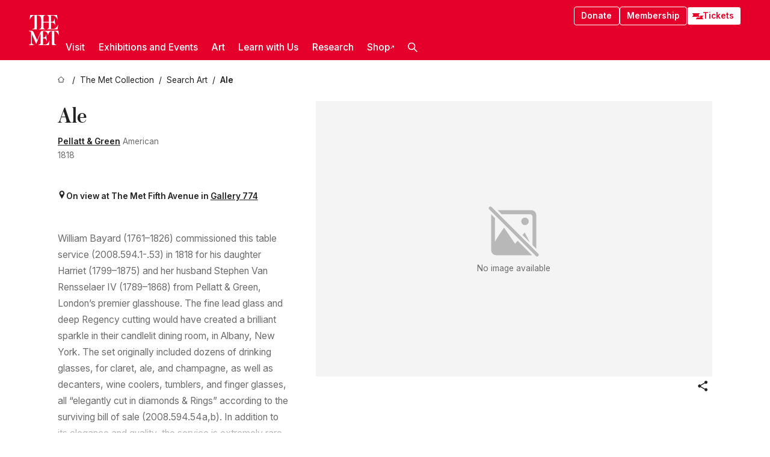

--- FILE ---
content_type: text/html; charset=utf-8
request_url: https://www.metmuseum.org/art/collection/search/20234
body_size: 29672
content:
<!DOCTYPE html><html lang="en" class="
				__variable_e798ec
				__variable_bfed6e
				__variable_968aec
				__variable_b1e441
				__variable_20add0
				__variable_2ad7ef" data-sentry-component="LocaleLayout" data-sentry-source-file="layout.tsx"><head><meta charSet="utf-8"/><meta name="viewport" content="width=device-width, initial-scale=1"/><link rel="preload" href="/_next/static/media/78dbaeca31577a23-s.p.woff2" as="font" crossorigin="" type="font/woff2"/><link rel="preload" href="/_next/static/media/84a4b0cac32cffbe-s.p.woff2" as="font" crossorigin="" type="font/woff2"/><link rel="preload" href="/_next/static/media/c4b700dcb2187787-s.p.woff2" as="font" crossorigin="" type="font/woff2"/><link rel="preload" href="/_next/static/media/e4af272ccee01ff0-s.p.woff2" as="font" crossorigin="" type="font/woff2"/><link rel="stylesheet" href="/_next/static/css/0b9f38a70bdddf23.css" data-precedence="next"/><link rel="stylesheet" href="/_next/static/css/7fd550e1e6b57b10.css" data-precedence="next"/><link rel="stylesheet" href="/_next/static/css/36d7a2405d6a2a7a.css" data-precedence="next"/><link rel="stylesheet" href="/_next/static/css/48ccd572681770ef.css" data-precedence="next"/><link rel="stylesheet" href="/_next/static/css/e27237f6798e7e2b.css" data-precedence="next"/><link rel="stylesheet" href="/_next/static/css/5ef4417e8033aecb.css" data-precedence="next"/><link rel="stylesheet" href="/_next/static/css/99503d5e46e39253.css" data-precedence="next"/><link rel="stylesheet" href="/_next/static/css/9c7fa0b0c3e24e16.css" data-precedence="next"/><link rel="stylesheet" href="/_next/static/css/edec8de73eaa5209.css" data-precedence="next"/><link rel="stylesheet" href="/_next/static/css/48221cf303c9b543.css" data-precedence="next"/><link rel="stylesheet" href="/_next/static/css/1b7ac11f576f87f1.css" data-precedence="next"/><link rel="preload" as="script" fetchPriority="low" href="/_next/static/chunks/webpack-6366d10ff3d907ec.js"/><script src="/_next/static/chunks/3c207711-b18fb694c51ab862.js" async=""></script><script src="/_next/static/chunks/6916-6e66496c5f418c80.js" async=""></script><script src="/_next/static/chunks/main-app-fe7ec39fc1058eb1.js" async=""></script><script src="/_next/static/chunks/5520-f559b9204dddf9aa.js" async=""></script><script src="/_next/static/chunks/3096-5dff2a2771feed56.js" async=""></script><script src="/_next/static/chunks/5011-40e4e20f61fb33e9.js" async=""></script><script src="/_next/static/chunks/7705-e02db262df13926d.js" async=""></script><script src="/_next/static/chunks/app/%5Blocale%5D/(navigation)/layout-f1390006498e5d17.js" async=""></script><script src="/_next/static/chunks/app/%5Blocale%5D/(navigation)/error-98b49a3a0775953b.js" async=""></script><script src="/_next/static/chunks/5557-3fa0d7504b11bac2.js" async=""></script><script src="/_next/static/chunks/6386-6f01ad75a0adad26.js" async=""></script><script src="/_next/static/chunks/1545-4c211248457bce57.js" async=""></script><script src="/_next/static/chunks/7391-05d94d83913e9a8c.js" async=""></script><script src="/_next/static/chunks/5866-5dc60a299bd25ef5.js" async=""></script><script src="/_next/static/chunks/945-a228ca5a3fc96787.js" async=""></script><script src="/_next/static/chunks/2585-7ced8e86aa8cd3de.js" async=""></script><script src="/_next/static/chunks/8321-ae52e8920011a0c3.js" async=""></script><script src="/_next/static/chunks/9416-1cf08484d0621370.js" async=""></script><script src="/_next/static/chunks/63-b6103ad915446b47.js" async=""></script><script src="/_next/static/chunks/8251-75e6823f4241ba8b.js" async=""></script><script src="/_next/static/chunks/5139-12d17c14a1ec25fd.js" async=""></script><script src="/_next/static/chunks/5248-342c02892b3cc4c5.js" async=""></script><script src="/_next/static/chunks/8997-04c5068e4c18fb1e.js" async=""></script><script src="/_next/static/chunks/1962-e9a31d07b62ae48a.js" async=""></script><script src="/_next/static/chunks/app/%5Blocale%5D/(navigation)/art/collection/search/%5BobjectID%5D/page-a2b9213a50efd8a6.js" async=""></script><script src="/_next/static/chunks/app/global-error-8a16f75bb478133f.js" async=""></script><script src="/_next/static/chunks/app/%5Blocale%5D/layout-bedf633cb5e6dc6a.js" async=""></script><script src="/_next/static/chunks/app/%5Blocale%5D/error-713d544c9230988f.js" async=""></script><meta name="next-size-adjust" content=""/><title>Pellatt &amp; Green - Ale - British - The Metropolitan Museum of Art</title><meta name="description" content="The Met presents over 5,000 years of art from around the world for everyone to experience and enjoy."/><link rel="manifest" href="/manifest.webmanifest"/><meta property="og:title" content="Pellatt &amp; Green - Ale - British - The Metropolitan Museum of Art"/><meta property="og:description" content="The Met presents over 5,000 years of art from around the world for everyone to experience and enjoy."/><meta property="og:site_name" content="The Metropolitan Museum of Art"/><meta property="og:locale" content="en"/><meta property="og:image" content="https://cdn.sanity.io/images/cctd4ker/production/c175266c21e565e61000c5699ef71803d79dff77-1200x630.jpg?w=600&amp;q=75&amp;auto=format"/><meta property="og:image:alt" content="The Met Fifth facade"/><meta property="og:type" content="website"/><meta name="twitter:card" content="summary_large_image"/><meta name="twitter:title" content="Pellatt &amp; Green - Ale - British - The Metropolitan Museum of Art"/><meta name="twitter:description" content="The Met presents over 5,000 years of art from around the world for everyone to experience and enjoy."/><meta name="twitter:image" content="https://cdn.sanity.io/images/cctd4ker/production/c175266c21e565e61000c5699ef71803d79dff77-1200x630.jpg?w=600&amp;q=75&amp;auto=format"/><meta name="twitter:image:alt" content="The Met Fifth facade"/><link rel="icon" href="/icon?444dbfbfa010ce64" type="image/png" sizes="256x256"/><link rel="apple-touch-icon" href="/apple-icon?caf747e317587ad6" type="image/png"/><script src="/_next/static/chunks/polyfills-42372ed130431b0a.js" noModule=""></script></head><body><div hidden=""><!--$--><!--/$--></div><button class="skip-to-main-content_skipToMainContent__tnLhe button secondary" id="skip-to-main-content-button" data-sentry-component="SkipToMainContent" data-sentry-source-file="index.jsx">Skip to main content</button><header class="global-navigation_header__IRRw8" data-lock-page="false"><div class="global-navigation_headerWrapper__HdeNn"><a title="Homepage" class="global-navigation_logoLink__XBBeM" data-sentry-element="Link" data-sentry-source-file="index.tsx" href="/"><svg xmlns="http://www.w3.org/2000/svg" width="1em" height="1em" viewBox="0 0 40 40" data-sentry-element="MetLogo" data-sentry-source-file="index.tsx"><path fill="currentColor" d="M39.74 27.009a11.6 11.6 0 0 0-.88-1.861 10 10 0 0 0-1.33-1.824 7.6 7.6 0 0 0-1.72-1.387 4 4 0 0 0-2.04-.55v15.4A3 3 0 0 0 34 38a2.65 2.65 0 0 0 .64.883 2.8 2.8 0 0 0 .95.55 3.5 3.5 0 0 0 1.17.19V40h-6.13V21.577a4.9 4.9 0 0 0-2.08.4 4.2 4.2 0 0 0-1.47 1.111 5.3 5.3 0 0 0-.94 1.709 11.5 11.5 0 0 0-.54 2.213h-.26a11.5 11.5 0 0 0-.54-2.194 5.5 5.5 0 0 0-.97-1.718 4.3 4.3 0 0 0-1.54-1.121 5.6 5.6 0 0 0-2.21-.4h-1.36V30h1.24a4 4 0 0 0 .57-.133 2.83 2.83 0 0 0 1.22-.788 3.2 3.2 0 0 0 .68-1.339 7.6 7.6 0 0 0 .21-1.909h.29L24 34.947h-.29a5.83 5.83 0 0 0-1.62-3.228A3.8 3.8 0 0 0 20.84 31h-2.12v8.43h2.19a5.15 5.15 0 0 0 2.17-.456 6.5 6.5 0 0 0 1.79-1.216 8 8 0 0 0 1.39-1.737 10.2 10.2 0 0 0 .96-2.023h.26l-.77 6H12.57v-.38a3.5 3.5 0 0 0 1.17-.19 2.8 2.8 0 0 0 .95-.55 2.5 2.5 0 0 0 .63-.893 2.1 2.1 0 0 0 .18-.987V24.5L10 38h-.5L4 25.593V36.5a4.7 4.7 0 0 0 .37 1.487 2.6 2.6 0 0 0 .64.893 2.7 2.7 0 0 0 .95.55 3.5 3.5 0 0 0 1.16.19V40H0v-.38a3.6 3.6 0 0 0 1.17-.19 2.7 2.7 0 0 0 .94-.55 2.5 2.5 0 0 0 .64-.893 3.05 3.05 0 0 0 .23-1.2V23.362A3.1 3.1 0 0 0 0 21.387v-.379h3.07a4.6 4.6 0 0 1 1.94.37 2.69 2.69 0 0 1 1.28 1.472L11 33.5l4.5-11a2.05 2.05 0 0 1 1.17-1.113 4 4 0 0 1 1.7-.379h20.94l.69 6h-.26Zm-15.93-8.017v-.38a2.17 2.17 0 0 0 2.49-2.525V10h-6.82v6.087a2.17 2.17 0 0 0 2.49 2.525v.38h-8.63v-.38a3.5 3.5 0 0 0 1.17-.189 2.8 2.8 0 0 0 .95-.551 2.6 2.6 0 0 0 .64-.892 3.05 3.05 0 0 0 .23-1.2V5.7a6.8 6.8 0 0 0-.41-2.5 4.04 4.04 0 0 0-1.15-1.644 4.6 4.6 0 0 0-1.8-.9 9.2 9.2 0 0 0-2.34-.275v18.612H4.49v-.38a3.5 3.5 0 0 0 1.17-.189 2.8 2.8 0 0 0 .95-.551 2.6 2.6 0 0 0 .64-.883 3 3 0 0 0 .23-1.206V.384a3.94 3.94 0 0 0-1.98.56 8.3 8.3 0 0 0-1.82 1.4 12 12 0 0 0-1.47 1.814 8.7 8.7 0 0 0-.94 1.851h-.26l.77-6h20.19v.38a2.217 2.217 0 0 0-2.49 2.526V9h6.82V2.906A2.22 2.22 0 0 0 23.81.38V0h13.67l.77 6h-.26a10.3 10.3 0 0 0-.96-2.022 8 8 0 0 0-1.39-1.738 6.4 6.4 0 0 0-1.8-1.215 5.15 5.15 0 0 0-2.17-.456h-2.21V9h1.32a3.84 3.84 0 0 0 1.98-.861 4.34 4.34 0 0 0 1.03-3.315h.29l1.18 9.117h-.29a5.9 5.9 0 0 0-.72-1.89A4.64 4.64 0 0 0 31.64 10h-2.18v8.423h2.95a5.15 5.15 0 0 0 2.17-.456 6.7 6.7 0 0 0 1.8-1.216 8.3 8.3 0 0 0 1.39-1.737 11.5 11.5 0 0 0 .96-2.023h.26l-.78 6h-14.4Z"></path></svg></a><div class="global-navigation_smallControls__VohT6"><a class="global-navigation_navButton__BU8Aa global-navigation_ticketLink__9VeAY" data-sentry-element="Link" data-sentry-component="TicketLink" data-sentry-source-file="index.tsx" href="https://engage.metmuseum.org/admission/?promocode=59559"><div class="global-navigation_tickets__H0byM"><svg xmlns="http://www.w3.org/2000/svg" width="1em" height="1em" fill="none" viewBox="0 0 14 8" class="global-navigation_ticket__qAYYN global-navigation_ticket1__P_Vov" data-sentry-element="TicketIcon" data-sentry-source-file="index.tsx"><mask id="ticket2_svg__a" width="15" height="9" x="-0.5" y="-0.5" fill="#000" maskUnits="userSpaceOnUse"><path fill="#fff" d="M-.5-.5h15v9h-15z"></path><path d="M13.5 2.5a1.5 1.5 0 0 0 0 3v2H.5v-2a1.5 1.5 0 1 0 0-3v-2h13z"></path></mask><path fill="currentColor" d="M13.5 2.5a1.5 1.5 0 0 0 0 3v2H.5v-2a1.5 1.5 0 1 0 0-3v-2h13z"></path><path fill="#fff" d="M13.5 2.5V3h.5v-.5zm0 3h.5V5h-.5zm0 2V8h.5v-.5zm-13 0H0V8h.5zm0-2V5H0v.5zm0-3H0V3h.5zm0-2V0H0v.5zm13 0h.5V0h-.5zm0 2V2a2 2 0 0 0-2 2h1a1 1 0 0 1 1-1zM12 4h-.5a2 2 0 0 0 2 2V5a1 1 0 0 1-1-1zm1.5 1.5H13v2h1v-2zm0 2V7H.5v1h13zm-13 0H1v-2H0v2zm0-2V6a2 2 0 0 0 2-2h-1a1 1 0 0 1-1 1zM2 4h.5a2 2 0 0 0-2-2v1a1 1 0 0 1 1 1zM.5 2.5H1v-2H0v2zm0-2V1h13V0H.5zm13 0H13v2h1v-2z" mask="url(#ticket2_svg__a)"></path></svg><svg xmlns="http://www.w3.org/2000/svg" width="1em" height="1em" fill="none" viewBox="0 0 14 8" class="global-navigation_ticket__qAYYN global-navigation_ticket2__IS2iJ" data-sentry-element="TicketIcon" data-sentry-source-file="index.tsx"><mask id="ticket2_svg__a" width="15" height="9" x="-0.5" y="-0.5" fill="#000" maskUnits="userSpaceOnUse"><path fill="#fff" d="M-.5-.5h15v9h-15z"></path><path d="M13.5 2.5a1.5 1.5 0 0 0 0 3v2H.5v-2a1.5 1.5 0 1 0 0-3v-2h13z"></path></mask><path fill="currentColor" d="M13.5 2.5a1.5 1.5 0 0 0 0 3v2H.5v-2a1.5 1.5 0 1 0 0-3v-2h13z"></path><path fill="#fff" d="M13.5 2.5V3h.5v-.5zm0 3h.5V5h-.5zm0 2V8h.5v-.5zm-13 0H0V8h.5zm0-2V5H0v.5zm0-3H0V3h.5zm0-2V0H0v.5zm13 0h.5V0h-.5zm0 2V2a2 2 0 0 0-2 2h1a1 1 0 0 1 1-1zM12 4h-.5a2 2 0 0 0 2 2V5a1 1 0 0 1-1-1zm1.5 1.5H13v2h1v-2zm0 2V7H.5v1h13zm-13 0H1v-2H0v2zm0-2V6a2 2 0 0 0 2-2h-1a1 1 0 0 1-1 1zM2 4h.5a2 2 0 0 0-2-2v1a1 1 0 0 1 1 1zM.5 2.5H1v-2H0v2zm0-2V1h13V0H.5zm13 0H13v2h1v-2z" mask="url(#ticket2_svg__a)"></path></svg></div>Tickets</a><button title="Search Button" role="button"><svg xmlns="http://www.w3.org/2000/svg" width="1em" height="1em" viewBox="0 0 16 16" class="global-navigation_icon__c_VgD" style="transform:rotate(270deg)" data-sentry-element="SearchIcon" data-sentry-source-file="index.tsx"><path fill="currentColor" d="M9.8 12.393a6.14 6.14 0 0 1-3.78-1.319L1.09 16 0 14.905l4.93-4.928a6.1 6.1 0 0 1-1.32-3.781 6.2 6.2 0 1 1 6.19 6.197m0-10.844a4.648 4.648 0 1 0 4.65 4.648A4.646 4.646 0 0 0 9.8 1.549"></path></svg></button><button role="button" title="Toggle Menu"><svg xmlns="http://www.w3.org/2000/svg" width="1em" height="1em" viewBox="0 0 20 20" class="global-navigation_icon__c_VgD global-navigation_navIcon__ddrLp"><path fill="currentColor" d="M0 20v-2h20v2zM0 9h20v2H0zm0-9h20v2H0z"></path></svg></button></div></div><div class="global-navigation_links__vbg_A "><div class="global-navigation_topLinks__E7EOx"><a class="global-navigation_navButton__BU8Aa" data-sentry-element="Link" data-sentry-source-file="index.tsx" href="https://engage.metmuseum.org/donate?promocode=60313">Donate</a><a class="global-navigation_navButton__BU8Aa" data-sentry-element="Link" data-sentry-component="MembershipLink" data-sentry-source-file="index.tsx" href="https://engage.metmuseum.org/members/membership/?promocode=60317">Membership</a><a class="global-navigation_navButton__BU8Aa global-navigation_ticketLink__9VeAY" data-sentry-element="Link" data-sentry-component="TicketLink" data-sentry-source-file="index.tsx" href="https://engage.metmuseum.org/admission/?promocode=59559"><div class="global-navigation_tickets__H0byM"><svg xmlns="http://www.w3.org/2000/svg" width="1em" height="1em" fill="none" viewBox="0 0 14 8" class="global-navigation_ticket__qAYYN global-navigation_ticket1__P_Vov" data-sentry-element="TicketIcon" data-sentry-source-file="index.tsx"><mask id="ticket2_svg__a" width="15" height="9" x="-0.5" y="-0.5" fill="#000" maskUnits="userSpaceOnUse"><path fill="#fff" d="M-.5-.5h15v9h-15z"></path><path d="M13.5 2.5a1.5 1.5 0 0 0 0 3v2H.5v-2a1.5 1.5 0 1 0 0-3v-2h13z"></path></mask><path fill="currentColor" d="M13.5 2.5a1.5 1.5 0 0 0 0 3v2H.5v-2a1.5 1.5 0 1 0 0-3v-2h13z"></path><path fill="#fff" d="M13.5 2.5V3h.5v-.5zm0 3h.5V5h-.5zm0 2V8h.5v-.5zm-13 0H0V8h.5zm0-2V5H0v.5zm0-3H0V3h.5zm0-2V0H0v.5zm13 0h.5V0h-.5zm0 2V2a2 2 0 0 0-2 2h1a1 1 0 0 1 1-1zM12 4h-.5a2 2 0 0 0 2 2V5a1 1 0 0 1-1-1zm1.5 1.5H13v2h1v-2zm0 2V7H.5v1h13zm-13 0H1v-2H0v2zm0-2V6a2 2 0 0 0 2-2h-1a1 1 0 0 1-1 1zM2 4h.5a2 2 0 0 0-2-2v1a1 1 0 0 1 1 1zM.5 2.5H1v-2H0v2zm0-2V1h13V0H.5zm13 0H13v2h1v-2z" mask="url(#ticket2_svg__a)"></path></svg><svg xmlns="http://www.w3.org/2000/svg" width="1em" height="1em" fill="none" viewBox="0 0 14 8" class="global-navigation_ticket__qAYYN global-navigation_ticket2__IS2iJ" data-sentry-element="TicketIcon" data-sentry-source-file="index.tsx"><mask id="ticket2_svg__a" width="15" height="9" x="-0.5" y="-0.5" fill="#000" maskUnits="userSpaceOnUse"><path fill="#fff" d="M-.5-.5h15v9h-15z"></path><path d="M13.5 2.5a1.5 1.5 0 0 0 0 3v2H.5v-2a1.5 1.5 0 1 0 0-3v-2h13z"></path></mask><path fill="currentColor" d="M13.5 2.5a1.5 1.5 0 0 0 0 3v2H.5v-2a1.5 1.5 0 1 0 0-3v-2h13z"></path><path fill="#fff" d="M13.5 2.5V3h.5v-.5zm0 3h.5V5h-.5zm0 2V8h.5v-.5zm-13 0H0V8h.5zm0-2V5H0v.5zm0-3H0V3h.5zm0-2V0H0v.5zm13 0h.5V0h-.5zm0 2V2a2 2 0 0 0-2 2h1a1 1 0 0 1 1-1zM12 4h-.5a2 2 0 0 0 2 2V5a1 1 0 0 1-1-1zm1.5 1.5H13v2h1v-2zm0 2V7H.5v1h13zm-13 0H1v-2H0v2zm0-2V6a2 2 0 0 0 2-2h-1a1 1 0 0 1-1 1zM2 4h.5a2 2 0 0 0-2-2v1a1 1 0 0 1 1 1zM.5 2.5H1v-2H0v2zm0-2V1h13V0H.5zm13 0H13v2h1v-2z" mask="url(#ticket2_svg__a)"></path></svg></div>Tickets</a></div><nav class="global-navigation_navLinks__fTjsN"><ul class="global-navigation_topLevelLinks__dM0fN"><li class="nav-item_navItem__tZNvf " data-nav-item="true" data-open="false"><button class="nav-item_innerText__pWlnO" data-nav-id="Visit">Visit<span class="nav-item_icon__evAIq"><svg xmlns="http://www.w3.org/2000/svg" width="1em" height="1em" fill="none" viewBox="0 0 48 48"><path fill="currentColor" d="m39.23 13.132 2.913 2.802-18.011 18.923-18-18.92 2.866-2.77 15.134 16.162z"></path></svg></span></button></li><li class="nav-item_navItem__tZNvf " data-nav-item="true" data-open="false"><button class="nav-item_innerText__pWlnO" data-nav-id="Exhibitions and Events">Exhibitions and Events<span class="nav-item_icon__evAIq"><svg xmlns="http://www.w3.org/2000/svg" width="1em" height="1em" fill="none" viewBox="0 0 48 48"><path fill="currentColor" d="m39.23 13.132 2.913 2.802-18.011 18.923-18-18.92 2.866-2.77 15.134 16.162z"></path></svg></span></button></li><li class="nav-item_navItem__tZNvf " data-nav-item="true" data-open="false"><button class="nav-item_innerText__pWlnO" data-nav-id="Art">Art<span class="nav-item_icon__evAIq"><svg xmlns="http://www.w3.org/2000/svg" width="1em" height="1em" fill="none" viewBox="0 0 48 48"><path fill="currentColor" d="m39.23 13.132 2.913 2.802-18.011 18.923-18-18.92 2.866-2.77 15.134 16.162z"></path></svg></span></button></li><li class="nav-item_navItem__tZNvf " data-nav-item="true" data-open="false"><button class="nav-item_innerText__pWlnO" data-nav-id="Learn with Us">Learn with Us<span class="nav-item_icon__evAIq"><svg xmlns="http://www.w3.org/2000/svg" width="1em" height="1em" fill="none" viewBox="0 0 48 48"><path fill="currentColor" d="m39.23 13.132 2.913 2.802-18.011 18.923-18-18.92 2.866-2.77 15.134 16.162z"></path></svg></span></button></li><li class="nav-item_navItem__tZNvf " data-nav-item="true" data-open="false"><button class="nav-item_innerText__pWlnO" data-nav-id="Research">Research<span class="nav-item_icon__evAIq"><svg xmlns="http://www.w3.org/2000/svg" width="1em" height="1em" fill="none" viewBox="0 0 48 48"><path fill="currentColor" d="m39.23 13.132 2.913 2.802-18.011 18.923-18-18.92 2.866-2.77 15.134 16.162z"></path></svg></span></button></li><li class="nav-item_navItem__tZNvf undefined"><a target="_blank" rel="noopener noreferrer" class="nav-item_innerText__pWlnO" data-nav-id="Shop" href="https://store.metmuseum.org/?utm_source=mainmuseum&amp;utm_medium=metmuseum.org&amp;utm_campaign=topnav-static">Shop<svg xmlns="http://www.w3.org/2000/svg" width="1em" height="1em" fill="none" viewBox="0 0 48 48" class="nav-item_externalIcon__JI1JB"><path fill="currentColor" fill-rule="evenodd" d="M41.993 9.717v20.96h-5.287V15.661L9.744 41.5 6 37.912l26.962-25.838H17.293V7h24.7c.01 0 .007.958.003 1.761l-.002.603a2.4 2.4 0 0 1 0 .353" clip-rule="evenodd"></path></svg></a></li><li class="global-navigation_searchItem__hFDIS" data-sentry-component="SearchItem" data-sentry-source-file="index.tsx"><button class="global-navigation_searchButton__nC3QK" role="button" title="Open the search box"><svg xmlns="http://www.w3.org/2000/svg" width="1em" height="1em" viewBox="0 0 16 16" class="icon" style="transform:rotate(270deg)" data-sentry-element="SearchIcon" data-sentry-source-file="index.tsx"><path fill="currentColor" d="M9.8 12.393a6.14 6.14 0 0 1-3.78-1.319L1.09 16 0 14.905l4.93-4.928a6.1 6.1 0 0 1-1.32-3.781 6.2 6.2 0 1 1 6.19 6.197m0-10.844a4.648 4.648 0 1 0 4.65 4.648A4.646 4.646 0 0 0 9.8 1.549"></path></svg></button></li></ul><div class="global-navigation_mobileOnly__QK25I"><a class="global-navigation_navButton__BU8Aa global-navigation_ticketLink__9VeAY" data-sentry-element="Link" data-sentry-component="TicketLink" data-sentry-source-file="index.tsx" href="https://engage.metmuseum.org/admission/?promocode=59559"><div class="global-navigation_tickets__H0byM"><svg xmlns="http://www.w3.org/2000/svg" width="1em" height="1em" fill="none" viewBox="0 0 14 8" class="global-navigation_ticket__qAYYN global-navigation_ticket1__P_Vov" data-sentry-element="TicketIcon" data-sentry-source-file="index.tsx"><mask id="ticket2_svg__a" width="15" height="9" x="-0.5" y="-0.5" fill="#000" maskUnits="userSpaceOnUse"><path fill="#fff" d="M-.5-.5h15v9h-15z"></path><path d="M13.5 2.5a1.5 1.5 0 0 0 0 3v2H.5v-2a1.5 1.5 0 1 0 0-3v-2h13z"></path></mask><path fill="currentColor" d="M13.5 2.5a1.5 1.5 0 0 0 0 3v2H.5v-2a1.5 1.5 0 1 0 0-3v-2h13z"></path><path fill="#fff" d="M13.5 2.5V3h.5v-.5zm0 3h.5V5h-.5zm0 2V8h.5v-.5zm-13 0H0V8h.5zm0-2V5H0v.5zm0-3H0V3h.5zm0-2V0H0v.5zm13 0h.5V0h-.5zm0 2V2a2 2 0 0 0-2 2h1a1 1 0 0 1 1-1zM12 4h-.5a2 2 0 0 0 2 2V5a1 1 0 0 1-1-1zm1.5 1.5H13v2h1v-2zm0 2V7H.5v1h13zm-13 0H1v-2H0v2zm0-2V6a2 2 0 0 0 2-2h-1a1 1 0 0 1-1 1zM2 4h.5a2 2 0 0 0-2-2v1a1 1 0 0 1 1 1zM.5 2.5H1v-2H0v2zm0-2V1h13V0H.5zm13 0H13v2h1v-2z" mask="url(#ticket2_svg__a)"></path></svg><svg xmlns="http://www.w3.org/2000/svg" width="1em" height="1em" fill="none" viewBox="0 0 14 8" class="global-navigation_ticket__qAYYN global-navigation_ticket2__IS2iJ" data-sentry-element="TicketIcon" data-sentry-source-file="index.tsx"><mask id="ticket2_svg__a" width="15" height="9" x="-0.5" y="-0.5" fill="#000" maskUnits="userSpaceOnUse"><path fill="#fff" d="M-.5-.5h15v9h-15z"></path><path d="M13.5 2.5a1.5 1.5 0 0 0 0 3v2H.5v-2a1.5 1.5 0 1 0 0-3v-2h13z"></path></mask><path fill="currentColor" d="M13.5 2.5a1.5 1.5 0 0 0 0 3v2H.5v-2a1.5 1.5 0 1 0 0-3v-2h13z"></path><path fill="#fff" d="M13.5 2.5V3h.5v-.5zm0 3h.5V5h-.5zm0 2V8h.5v-.5zm-13 0H0V8h.5zm0-2V5H0v.5zm0-3H0V3h.5zm0-2V0H0v.5zm13 0h.5V0h-.5zm0 2V2a2 2 0 0 0-2 2h1a1 1 0 0 1 1-1zM12 4h-.5a2 2 0 0 0 2 2V5a1 1 0 0 1-1-1zm1.5 1.5H13v2h1v-2zm0 2V7H.5v1h13zm-13 0H1v-2H0v2zm0-2V6a2 2 0 0 0 2-2h-1a1 1 0 0 1-1 1zM2 4h.5a2 2 0 0 0-2-2v1a1 1 0 0 1 1 1zM.5 2.5H1v-2H0v2zm0-2V1h13V0H.5zm13 0H13v2h1v-2z" mask="url(#ticket2_svg__a)"></path></svg></div>Tickets</a><a class="global-navigation_navButton__BU8Aa" data-sentry-element="Link" data-sentry-component="MembershipLink" data-sentry-source-file="index.tsx" href="https://engage.metmuseum.org/members/membership/?promocode=60317">Membership</a></div></nav></div></header><main data-sentry-component="CollectionObjectDetailPage" data-sentry-source-file="page.tsx"><script type="application/json" id="analytics">{"objectID":20234,"hasImages":false,"hasOASCImage":false,"hasAudio":false,"hasEssays":false,"hasArticles":false,"hasPublications":false}</script><div style="display:flex;flex-direction:row;flex-wrap:nowrap;gap:var(--spacing-xxs);justify-content:space-between;align-items:center" data-sentry-element="Element" data-sentry-source-file="index.jsx" data-sentry-component="FlexContainer"><nav class="breadcrumbs_breadcrumbs__p9HFN" aria-label="breadcrumbs" data-sentry-component="Breadcrumbs" data-sentry-source-file="index.tsx"><span class="breadcrumbs_linkWrapper__xepu_"><a aria-label="home" class="breadcrumbs_link__AxWe_" data-sentry-element="Link" data-sentry-source-file="index.tsx" href="/"><svg xmlns="http://www.w3.org/2000/svg" width="1em" height="1em" fill="none" viewBox="0 0 12 12" class="breadcrumbs_svg__HHQCV" data-sentry-element="HomeIcon" data-sentry-source-file="index.tsx"><path stroke="currentColor" d="M6.154.89a.235.235 0 0 0-.307 0L.754 5.25c-.173.147-.071.435.153.435h1.256v4.68c0 .136.107.246.24.246h7.194c.133 0 .24-.11.24-.246v-4.68h1.256c.224 0 .326-.288.154-.435z"></path></svg></a></span><span class="breadcrumbs_linkWrapper__xepu_"><a title="The Met Collection" aria-label="The Met Collection" class="breadcrumbs_link__AxWe_" href="/art/collection"><span data-sentry-element="Markdown" data-sentry-component="MarkdownParser" data-sentry-source-file="index.jsx">The Met Collection</span></a></span><span class="breadcrumbs_linkWrapper__xepu_"><a title="Search Art" aria-label="Search Art" class="breadcrumbs_link__AxWe_" href="/art/collection/search"><span data-sentry-element="Markdown" data-sentry-component="MarkdownParser" data-sentry-source-file="index.jsx">Search Art</span></a></span><span class="breadcrumbs_lastItem__awDMN"><span class="breadcrumbs_truncatedSegment__Z3us6" title="Ale"><span data-sentry-element="Markdown" data-sentry-component="MarkdownParser" data-sentry-source-file="index.jsx">Ale</span></span></span></nav></div><section><section class="object-page-top_wrapper__tqyHQ" data-sentry-component="ObjectPageTop" data-sentry-source-file="index.tsx"><main class="object-page-top_main__VSO7i"><section class="object-overview_objectOverview__O4zWQ" data-sentry-component="ObjectOverview" data-sentry-source-file="index.tsx"><h1 class="undefined object-overview_title__f2ysJ"><div data-sentry-element="SafeHtml" data-sentry-source-file="index.tsx">Ale</div></h1><div class="object-overview_metaWrapper__3yPhf"><div data-sentry-component="ArtistLink" data-sentry-source-file="index.tsx"><a data-sentry-element="Link" data-sentry-source-file="index.tsx" href="/art/collection/search?q=Pellatt+%26+Green&amp;searchField=ArtistCulture">Pellatt &amp; Green</a> American</div><div>1818</div><div class="object-overview_onViewWrapper__uMujk"><svg xmlns="http://www.w3.org/2000/svg" width="1em" height="1em" fill="none" viewBox="0 0 16 25" data-sentry-element="LocationIcon" data-sentry-source-file="index.tsx"><path fill="currentColor" fill-rule="evenodd" d="M7.765 11.822c-2.254 0-4.08-1.81-4.08-4.042s1.826-4.042 4.08-4.042 4.08 1.81 4.08 4.042c0 2.233-1.827 4.042-4.08 4.042M7.55.242C2.5.242-2.285 6.078 1.18 12.4c5.562 10.154 6.574 11.842 6.574 11.842s4.712-8.106 6.658-11.858C17.732 5.99 13.124.242 7.55.242" clip-rule="evenodd"></path></svg><span>On view at The Met Fifth Avenue in<!-- --> <a class="object-overview_onViewLink__hnR41" data-sentry-element="Link" data-sentry-source-file="index.tsx" href="https://maps.metmuseum.org/poi?_gl=1%2A8khmo3%2A_ga%2AMjk2MzAzMzczLjE3MDE4NzY3NzM.%2A_ga_Y0W8DGNBTB%2AMTcwODAzMjA3OS4yMjAuMS4xNzA4MDMzMTg0LjAuMC4w&amp;feature=419a03660148b7a408d07f082cbeb854&amp;floor=1M#19/40.7806617/-73.9632092/-61">Gallery 774</a></span></div></div><div class="holding-type-badges_badges__r5YiA  " data-sentry-component="HoldingTypeBadges" data-sentry-source-file="index.tsx"></div><div class="object-overview_label__mEVbw"><div data-sentry-component="ReadMoreWrapper" data-sentry-source-file="index.tsx"><div style="--max-wrapper-height:350px" class="
					read-more-wrapper_wrapper__qmIh8
					
					read-more-wrapper_hasOverFlow__JrJyo" data-testid="read-more-content"><div><div data-sentry-element="SafeHtml" data-sentry-source-file="index.tsx">William Bayard (1761–1826) commissioned this table service (2008.594.1-.53) in 1818 for his daughter Harriet (1799–1875) and her husband Stephen Van Rensselaer IV (1789–1868) from Pellatt & Green, London’s premier glasshouse. The fine lead glass and deep Regency cutting would have created a brilliant sparkle in their candlelit dining room, in Albany, New York. The set originally included dozens of drinking glasses, for claret, ale, and champagne, as well as decanters, wine coolers, tumblers, and finger glasses, all “elegantly cut in diamonds & Rings” according to the surviving bill of sale (2008.594.54a,b). In addition to its elegance and quality, the service is extremely rare in it’s documentation to the specific American family who owned it and to the English glasshouse that made it.</div></div></div></div></div></section></main><aside class="object-page-top_aside___Zzjr"><div class="image-viewer_wrapper__XTgZf" data-sentry-component="CollectionImageViewer" data-sentry-source-file="index.tsx"><section class="image-viewer_imageAndControls___8VQ9"><div class="image-viewer_imageAndRightsContainer__zEKsj"><figure itemType="http://schema.org/ImageObject" class="image-viewer_figure__qI5d7"><svg xmlns="http://www.w3.org/2000/svg" width="1em" height="1em" fill="none" viewBox="0 0 24 24" class="image-viewer_noFeaturedImageImage__En5LL"><path fill="currentColor" d="M3.147 2.228a.65.65 0 1 0-.92.919l18.626 18.625a.65.65 0 0 0 .92-.919zM20.994 18.898V5.46a2 2 0 0 0-2-2H5.555l1.649 1.649h11.287a1 1 0 0 1 1 1v11.287zM3.016 5.163l1.46 1.46v9.487c1.363-2.43 3.664-5.65 3.664-5.65l4.391 6.421 1.016-1.187 5.744 5.744a2 2 0 0 1-.297.022h-14a2 2 0 0 1-2-2v-14q0-.152.022-.297"></path><path fill="currentColor" d="M16.494 9.46a1.5 1.5 0 1 0 0-3 1.5 1.5 0 0 0 0 3M18.371 16.276l-1.98-3.905-.888 1.037z"></path></svg><div class="image-viewer_noFeaturedImageMessage__CSPrx">No image available</div></figure><div class="image-viewer_featuredImageMeta__xKPaT"><div class="image-viewer_featuredImageAccess__B8Gll"></div></div><div class="image-buttons_container__RIiKw" data-sentry-component="ImageButtons" data-sentry-source-file="index.tsx"><div data-sentry-component="ToolTip" data-sentry-source-file="index.tsx"><span class="tooltip_button__CFl3_"><button class="icon-button_button__FYqNC icon-button_small__m7iyV icon-button_lightMode__BNguL" type="button" data-sentry-element="IconButton" data-sentry-source-file="index.tsx" data-sentry-component="IconButton"><svg xmlns="http://www.w3.org/2000/svg" width="1em" height="1em" fill="none" viewBox="0 0 24 25"><path fill="currentColor" fill-rule="evenodd" d="M20.5 6.025a2.625 2.625 0 0 1-4.508 1.83l-6.814 3.933a2.63 2.63 0 0 1-.04 1.376l6.75 3.897a2.625 2.625 0 1 1-.616 1.375l-6.964-4.02a2.625 2.625 0 1 1 .119-3.924l6.87-3.968a2.625 2.625 0 1 1 5.203-.5" clip-rule="evenodd"></path></svg><span class="screen-reader-only_text__226tQ" data-sentry-element="Element" data-sentry-component="ScreenReaderOnly" data-sentry-source-file="index.tsx">Share</span></button></span></div></div></div></section></div></aside></section></section><section class="page-section_wrapper__mFtQK" data-sentry-element="PageSection" data-sentry-source-file="index.tsx" data-sentry-component="PageSection"><section class="obect-page-tab-wrapper_wrapper__jWmbM" id="artwork-details" data-sentry-component="ObjectPageTabWrapper" data-sentry-source-file="index.tsx"><h2 class="obect-page-tab-wrapper_title__jVz0C">Artwork Details</h2><div class="tab-drawer_wrapper__Go80z tab-drawer_vertical__kr6XW" data-sentry-component="TabDrawers" data-sentry-source-file="index.tsx"><div class="tabs_wrapper__xVpUT tabs_vertical__PtR7f" data-sentry-component="Tabs" data-sentry-source-file="index.jsx"><fieldset class="tabs_fieldset__NRtDM"><legend data-sentry-element="Element" data-sentry-source-file="index.tsx" class="screen-reader-only_text__226tQ" data-sentry-component="ScreenReaderOnly">Object Information</legend><div class="tabs_tab__shByP"><input type="radio" id="Overview-tab-id" class="tabs_input__mwg3g" name="object-tabs" checked="" value="Overview"/><label for="Overview-tab-id" class="tabs_label__YG6gQ tabs_small__4mOy2"><div class="tabs_tabText__tixoU">Overview</div></label></div></fieldset></div><div class="tab-drawer_bodyWrapper__qg8iy tab-drawer_divider__uAZwv"><ul class="tombstone_tombstone__acUt4" data-sentry-component="Tombstone" data-sentry-source-file="index.tsx"><li><strong class="tombstone_label__MXGQv">Title:</strong><div>Ale</div></li><li><strong class="tombstone_label__MXGQv">Maker:</strong><div>Pellatt &amp; Green<br /></div></li><li><strong class="tombstone_label__MXGQv">Date:</strong><div>1818</div></li><li><strong class="tombstone_label__MXGQv">Geography:</strong><div>Made in London, England</div></li><li><strong class="tombstone_label__MXGQv">Culture:</strong><div>British</div></li><li><strong class="tombstone_label__MXGQv">Medium:</strong><div>glass</div></li><li><strong class="tombstone_label__MXGQv">Dimensions:</strong><div>5 1/2 in. (14 cm)</div></li><li><strong class="tombstone_label__MXGQv">Credit Line:</strong><div>Purchase, William Cullen Bryant Fellows Gifts, 2008</div></li><li><strong class="tombstone_label__MXGQv">Object Number:</strong><div>2008.594.26</div></li><li><strong class="tombstone_label__MXGQv">Curatorial Department:</strong> <a href="/departments/the-american-wing">The American Wing</a></li></ul></div></div></section></section><section class="grey-background_container__UPe5z" data-sentry-component="GreyBackground" data-sentry-source-file="index.tsx"><section id="more-artwork" class="page-section_wrapper__mFtQK" data-sentry-component="PageSection" data-sentry-source-file="index.tsx"><div class="component-header_wrapper__kS6_W component-header_clampedWidth__0VK73" data-sentry-component="ComponentHeader" data-sentry-source-file="index.tsx"><div class="component-header_titleAndLinkWrapper__mDA0q"><div><h2 class="component-header_title__n0SA_"><span data-sentry-element="Markdown" data-sentry-component="MarkdownParser" data-sentry-source-file="index.jsx">More Artwork</span></h2></div></div><p class="component-header_description__yxN6Q"></p></div><div class="tab-drawer_wrapper__Go80z " data-sentry-component="TabDrawers" data-sentry-source-file="index.tsx"><div class="tabs_wrapper__xVpUT" data-sentry-component="Tabs" data-sentry-source-file="index.jsx"><fieldset class="tabs_fieldset__NRtDM"><legend data-sentry-element="Element" data-sentry-source-file="index.tsx" class="screen-reader-only_text__226tQ" data-sentry-component="ScreenReaderOnly">More Artwork</legend><div class="tabs_tab__shByP"><input type="radio" id="Related-tab-id" class="tabs_input__mwg3g" name="related-artworks" checked="" value="Related"/><label for="Related-tab-id" class="tabs_label__YG6gQ tabs_small__4mOy2"><div class="tabs_tabText__tixoU">Related</div></label></div><div class="tabs_tab__shByP"><input type="radio" id="By Pellatt &amp; Green-tab-id" class="tabs_input__mwg3g" name="related-artworks" value="By Pellatt &amp; Green"/><label for="By Pellatt &amp; Green-tab-id" class="tabs_label__YG6gQ tabs_small__4mOy2"><div class="tabs_tabText__tixoU">By Pellatt &amp; Green</div></label></div><div class="tabs_tab__shByP"><input type="radio" id="In the same gallery-tab-id" class="tabs_input__mwg3g" name="related-artworks" value="In the same gallery"/><label for="In the same gallery-tab-id" class="tabs_label__YG6gQ tabs_small__4mOy2"><div class="tabs_tabText__tixoU">In the same gallery</div></label></div><div class="tabs_tab__shByP"><input type="radio" id="In the same medium-tab-id" class="tabs_input__mwg3g" name="related-artworks" value="In the same medium"/><label for="In the same medium-tab-id" class="tabs_label__YG6gQ tabs_small__4mOy2"><div class="tabs_tabText__tixoU">In the same medium</div></label></div><div class="tabs_tab__shByP"><input type="radio" id="From the same time and place-tab-id" class="tabs_input__mwg3g" name="related-artworks" value="From the same time and place"/><label for="From the same time and place-tab-id" class="tabs_label__YG6gQ tabs_small__4mOy2"><div class="tabs_tabText__tixoU">From the same time and place</div></label></div></fieldset></div><div class="related-artwork_tabWrapper__2wCih "><div class="shelf_wrapper__ZzHm8" data-sentry-component="Shelf" data-sentry-source-file="index.tsx"><div class="shelf_accessibilityMessage__9rNf1"><div>A slider containing <!-- -->5<!-- --> items.<br/>Press the down key to skip to the last item.</div></div><div class="shelf_slider__c2o5b"><figure class="collection-object_collectionObject__Bs7VE collection-object" data-accession-number="2008.594.49" data-sentry-component="BaseCollectionObject" data-sentry-source-file="index.tsx"><div class="collection-object_imageWrapper__0Pool"><a class="redundant-link_redundantlink__b5TFR" aria-hidden="true" tabindex="-1" data-sentry-element="GTMLink" data-sentry-source-file="index.jsx" data-sentry-component="RedundantLink" href="/art/collection/search/20101"></a><div class="no-image_wrapper__7bKy3 " data-sentry-component="NoImage" data-sentry-source-file="index.tsx"><svg xmlns="http://www.w3.org/2000/svg" width="1em" height="1em" fill="none" viewBox="0 0 24 24" class="no-image_icon__9HFYF" data-sentry-element="NoImageIcon" data-sentry-source-file="index.tsx"><path fill="currentColor" d="M3.147 2.228a.65.65 0 1 0-.92.919l18.626 18.625a.65.65 0 0 0 .92-.919zM20.994 18.898V5.46a2 2 0 0 0-2-2H5.555l1.649 1.649h11.287a1 1 0 0 1 1 1v11.287zM3.016 5.163l1.46 1.46v9.487c1.363-2.43 3.664-5.65 3.664-5.65l4.391 6.421 1.016-1.187 5.744 5.744a2 2 0 0 1-.297.022h-14a2 2 0 0 1-2-2v-14q0-.152.022-.297"></path><path fill="currentColor" d="M16.494 9.46a1.5 1.5 0 1 0 0-3 1.5 1.5 0 0 0 0 3M18.371 16.276l-1.98-3.905-.888 1.037z"></path></svg></div></div><div class="holding-type-badges_badges__r5YiA holding-type-badges_small___t53B " data-sentry-component="HoldingTypeBadges" data-sentry-source-file="index.tsx"></div><figcaption class="collection-object_caption__lALJ0" data-sentry-element="figcaption" data-sentry-source-file="index.tsx"><div class="collection-object_title__0XG31"><a class="collection-object_link__DaCC0" title="Oval dish with handles (broken)" data-sentry-element="Link" data-sentry-source-file="index.tsx" href="/art/collection/search/20101"><span data-sentry-element="Markdown" data-sentry-component="LegacyOrMarkdownParser" data-sentry-source-file="index.tsx">Oval dish with handles (broken)</span></a></div><div class="collection-object_body__8q6dM"><div class="collection-object_culture__BaSXn"><div>Pellatt &amp;amp; Green</div></div><div>1818</div></div></figcaption></figure><figure class="collection-object_collectionObject__Bs7VE collection-object" data-accession-number="2008.594.48" data-sentry-component="BaseCollectionObject" data-sentry-source-file="index.tsx"><div class="collection-object_imageWrapper__0Pool"><a class="redundant-link_redundantlink__b5TFR" aria-hidden="true" tabindex="-1" data-sentry-element="GTMLink" data-sentry-source-file="index.jsx" data-sentry-component="RedundantLink" href="/art/collection/search/20248"></a><div class="no-image_wrapper__7bKy3 " data-sentry-component="NoImage" data-sentry-source-file="index.tsx"><svg xmlns="http://www.w3.org/2000/svg" width="1em" height="1em" fill="none" viewBox="0 0 24 24" class="no-image_icon__9HFYF" data-sentry-element="NoImageIcon" data-sentry-source-file="index.tsx"><path fill="currentColor" d="M3.147 2.228a.65.65 0 1 0-.92.919l18.626 18.625a.65.65 0 0 0 .92-.919zM20.994 18.898V5.46a2 2 0 0 0-2-2H5.555l1.649 1.649h11.287a1 1 0 0 1 1 1v11.287zM3.016 5.163l1.46 1.46v9.487c1.363-2.43 3.664-5.65 3.664-5.65l4.391 6.421 1.016-1.187 5.744 5.744a2 2 0 0 1-.297.022h-14a2 2 0 0 1-2-2v-14q0-.152.022-.297"></path><path fill="currentColor" d="M16.494 9.46a1.5 1.5 0 1 0 0-3 1.5 1.5 0 0 0 0 3M18.371 16.276l-1.98-3.905-.888 1.037z"></path></svg></div></div><div class="holding-type-badges_badges__r5YiA holding-type-badges_small___t53B " data-sentry-component="HoldingTypeBadges" data-sentry-source-file="index.tsx"></div><figcaption class="collection-object_caption__lALJ0" data-sentry-element="figcaption" data-sentry-source-file="index.tsx"><div class="collection-object_title__0XG31"><a class="collection-object_link__DaCC0" title="Wine Rinser" data-sentry-element="Link" data-sentry-source-file="index.tsx" href="/art/collection/search/20248"><span data-sentry-element="Markdown" data-sentry-component="LegacyOrMarkdownParser" data-sentry-source-file="index.tsx">Wine Rinser</span></a></div><div class="collection-object_body__8q6dM"><div class="collection-object_culture__BaSXn"><div>Pellatt &amp;amp; Green</div></div><div>1818</div></div></figcaption></figure><figure class="collection-object_collectionObject__Bs7VE collection-object" data-accession-number="2008.594.40" data-sentry-component="BaseCollectionObject" data-sentry-source-file="index.tsx"><div class="collection-object_imageWrapper__0Pool"><a class="redundant-link_redundantlink__b5TFR" aria-hidden="true" tabindex="-1" data-sentry-element="GTMLink" data-sentry-source-file="index.jsx" data-sentry-component="RedundantLink" href="/art/collection/search/20260"></a><div class="no-image_wrapper__7bKy3 " data-sentry-component="NoImage" data-sentry-source-file="index.tsx"><svg xmlns="http://www.w3.org/2000/svg" width="1em" height="1em" fill="none" viewBox="0 0 24 24" class="no-image_icon__9HFYF" data-sentry-element="NoImageIcon" data-sentry-source-file="index.tsx"><path fill="currentColor" d="M3.147 2.228a.65.65 0 1 0-.92.919l18.626 18.625a.65.65 0 0 0 .92-.919zM20.994 18.898V5.46a2 2 0 0 0-2-2H5.555l1.649 1.649h11.287a1 1 0 0 1 1 1v11.287zM3.016 5.163l1.46 1.46v9.487c1.363-2.43 3.664-5.65 3.664-5.65l4.391 6.421 1.016-1.187 5.744 5.744a2 2 0 0 1-.297.022h-14a2 2 0 0 1-2-2v-14q0-.152.022-.297"></path><path fill="currentColor" d="M16.494 9.46a1.5 1.5 0 1 0 0-3 1.5 1.5 0 0 0 0 3M18.371 16.276l-1.98-3.905-.888 1.037z"></path></svg></div></div><div class="holding-type-badges_badges__r5YiA holding-type-badges_small___t53B " data-sentry-component="HoldingTypeBadges" data-sentry-source-file="index.tsx"></div><figcaption class="collection-object_caption__lALJ0" data-sentry-element="figcaption" data-sentry-source-file="index.tsx"><div class="collection-object_title__0XG31"><a class="collection-object_link__DaCC0" title="Tumbler" data-sentry-element="Link" data-sentry-source-file="index.tsx" href="/art/collection/search/20260"><span data-sentry-element="Markdown" data-sentry-component="LegacyOrMarkdownParser" data-sentry-source-file="index.tsx">Tumbler</span></a></div><div class="collection-object_body__8q6dM"><div class="collection-object_culture__BaSXn"><div>Pellatt &amp;amp; Green</div></div><div>1818</div></div></figcaption></figure><figure class="collection-object_collectionObject__Bs7VE collection-object" data-accession-number="2008.594.41" data-sentry-component="BaseCollectionObject" data-sentry-source-file="index.tsx"><div class="collection-object_imageWrapper__0Pool"><a class="redundant-link_redundantlink__b5TFR" aria-hidden="true" tabindex="-1" data-sentry-element="GTMLink" data-sentry-source-file="index.jsx" data-sentry-component="RedundantLink" href="/art/collection/search/20261"></a><div class="no-image_wrapper__7bKy3 " data-sentry-component="NoImage" data-sentry-source-file="index.tsx"><svg xmlns="http://www.w3.org/2000/svg" width="1em" height="1em" fill="none" viewBox="0 0 24 24" class="no-image_icon__9HFYF" data-sentry-element="NoImageIcon" data-sentry-source-file="index.tsx"><path fill="currentColor" d="M3.147 2.228a.65.65 0 1 0-.92.919l18.626 18.625a.65.65 0 0 0 .92-.919zM20.994 18.898V5.46a2 2 0 0 0-2-2H5.555l1.649 1.649h11.287a1 1 0 0 1 1 1v11.287zM3.016 5.163l1.46 1.46v9.487c1.363-2.43 3.664-5.65 3.664-5.65l4.391 6.421 1.016-1.187 5.744 5.744a2 2 0 0 1-.297.022h-14a2 2 0 0 1-2-2v-14q0-.152.022-.297"></path><path fill="currentColor" d="M16.494 9.46a1.5 1.5 0 1 0 0-3 1.5 1.5 0 0 0 0 3M18.371 16.276l-1.98-3.905-.888 1.037z"></path></svg></div></div><div class="holding-type-badges_badges__r5YiA holding-type-badges_small___t53B " data-sentry-component="HoldingTypeBadges" data-sentry-source-file="index.tsx"></div><figcaption class="collection-object_caption__lALJ0" data-sentry-element="figcaption" data-sentry-source-file="index.tsx"><div class="collection-object_title__0XG31"><a class="collection-object_link__DaCC0" title="Tumbler" data-sentry-element="Link" data-sentry-source-file="index.tsx" href="/art/collection/search/20261"><span data-sentry-element="Markdown" data-sentry-component="LegacyOrMarkdownParser" data-sentry-source-file="index.tsx">Tumbler</span></a></div><div class="collection-object_body__8q6dM"><div class="collection-object_culture__BaSXn"><div>Pellatt &amp;amp; Green</div></div><div>1818</div></div></figcaption></figure><figure class="collection-object_collectionObject__Bs7VE collection-object" data-accession-number="2008.594.27" data-sentry-component="BaseCollectionObject" data-sentry-source-file="index.tsx"><div class="collection-object_imageWrapper__0Pool"><a class="redundant-link_redundantlink__b5TFR" aria-hidden="true" tabindex="-1" data-sentry-element="GTMLink" data-sentry-source-file="index.jsx" data-sentry-component="RedundantLink" href="/art/collection/search/20235"></a><div class="no-image_wrapper__7bKy3 " data-sentry-component="NoImage" data-sentry-source-file="index.tsx"><svg xmlns="http://www.w3.org/2000/svg" width="1em" height="1em" fill="none" viewBox="0 0 24 24" class="no-image_icon__9HFYF" data-sentry-element="NoImageIcon" data-sentry-source-file="index.tsx"><path fill="currentColor" d="M3.147 2.228a.65.65 0 1 0-.92.919l18.626 18.625a.65.65 0 0 0 .92-.919zM20.994 18.898V5.46a2 2 0 0 0-2-2H5.555l1.649 1.649h11.287a1 1 0 0 1 1 1v11.287zM3.016 5.163l1.46 1.46v9.487c1.363-2.43 3.664-5.65 3.664-5.65l4.391 6.421 1.016-1.187 5.744 5.744a2 2 0 0 1-.297.022h-14a2 2 0 0 1-2-2v-14q0-.152.022-.297"></path><path fill="currentColor" d="M16.494 9.46a1.5 1.5 0 1 0 0-3 1.5 1.5 0 0 0 0 3M18.371 16.276l-1.98-3.905-.888 1.037z"></path></svg></div></div><div class="holding-type-badges_badges__r5YiA holding-type-badges_small___t53B " data-sentry-component="HoldingTypeBadges" data-sentry-source-file="index.tsx"></div><figcaption class="collection-object_caption__lALJ0" data-sentry-element="figcaption" data-sentry-source-file="index.tsx"><div class="collection-object_title__0XG31"><a class="collection-object_link__DaCC0" title="Ale" data-sentry-element="Link" data-sentry-source-file="index.tsx" href="/art/collection/search/20235"><span data-sentry-element="Markdown" data-sentry-component="LegacyOrMarkdownParser" data-sentry-source-file="index.tsx">Ale</span></a></div><div class="collection-object_body__8q6dM"><div class="collection-object_culture__BaSXn"><div>Pellatt &amp;amp; Green</div></div><div>1818</div></div></figcaption></figure></div></div></div></div></section></section><section class="object-page-section_wrapper__Mk6EE" data-sentry-component="ObjectPageSection" data-sentry-source-file="index.tsx"><h2 class="object-page-section_header__pyamg">Research Resources</h2><div class="object-page-section_content__fmNvE"><p>The Met provides unparalleled <a data-sentry-element="Link" data-sentry-component="InternalLink" data-sentry-source-file="index.tsx" href="/hubs/research-at-the-met">resources for research</a> and welcomes an international community of students and scholars. <a target="_self" rel="noreferrer" data-sentry-element="Link" data-sentry-component="ExternalLink" data-sentry-source-file="index.tsx" href="https://metmuseum.github.io/">The Met&#x27;s Open Access API</a> is where creators and researchers can connect to the The Met collection. <a target="_self" rel="noreferrer" data-sentry-element="Link" data-sentry-component="ExternalLink" data-sentry-source-file="index.tsx" href="https://www.metmuseum.org/about-the-met/policies-and-documents/open-access">Open Access</a> data and public domain images are available for unrestricted commercial and noncommercial use without permission or fee.</p><p>To request images under copyright and other restrictions, please use <a target="_self" rel="noreferrer" data-sentry-element="Link" data-sentry-component="ExternalLink" data-sentry-source-file="index.tsx" href="https://airtable.com/shrpUhgQjmvt7JgDL">this Image Request form</a>.</p></div></section><section class="object-page-section_wrapper__Mk6EE" data-sentry-component="ObjectPageSection" data-sentry-source-file="index.tsx"><h2 class="object-page-section_header__pyamg">Feedback</h2><div class="object-page-section_content__fmNvE"><p>We continue to research and examine historical and cultural context for objects in The Met collection. If you have comments or questions about this object record, please contact us using the form below. The Museum looks forward to receiving your comments.</p><div><a target="_blank" class="link-button_linkButton__WrReH" data-sentry-element="Link" data-sentry-component="LinkButton" data-sentry-source-file="index.tsx" href="https://airtable.com/shryuhiE6bD3eDuoy?prefill_Accession%20Number=https://www.metmuseum.org/art/collection/search/20234&amp;hide_Accession%20Number=true&amp;prefill_Department=1&amp;hide_Department=true">Send feedback<svg xmlns="http://www.w3.org/2000/svg" width="1em" height="1em" fill="none" viewBox="0 0 48 48"><path fill="currentColor" d="m13.274 8.902 2.803-2.913L35 24 16.079 42l-2.77-2.867L29.473 24z"></path></svg></a></div></div></section></main><!--$--><!--/$--><footer class="global-footer_footer__nWMhc" data-sentry-component="GlobalFooter" data-sentry-source-file="index.tsx"><section class="global-footer_locations__l92yQ"><div class="global-footer_logoWrapper__idTAi"><a title="Homepage" class="global-footer_logoLink__HOCSL" data-sentry-element="Link" data-sentry-source-file="index.tsx" href="/"><svg xmlns="http://www.w3.org/2000/svg" width="1em" height="1em" viewBox="0 0 40 40" style="height:40px;width:40px" data-sentry-element="MetLogo" data-sentry-source-file="index.tsx"><path fill="currentColor" d="M39.74 27.009a11.6 11.6 0 0 0-.88-1.861 10 10 0 0 0-1.33-1.824 7.6 7.6 0 0 0-1.72-1.387 4 4 0 0 0-2.04-.55v15.4A3 3 0 0 0 34 38a2.65 2.65 0 0 0 .64.883 2.8 2.8 0 0 0 .95.55 3.5 3.5 0 0 0 1.17.19V40h-6.13V21.577a4.9 4.9 0 0 0-2.08.4 4.2 4.2 0 0 0-1.47 1.111 5.3 5.3 0 0 0-.94 1.709 11.5 11.5 0 0 0-.54 2.213h-.26a11.5 11.5 0 0 0-.54-2.194 5.5 5.5 0 0 0-.97-1.718 4.3 4.3 0 0 0-1.54-1.121 5.6 5.6 0 0 0-2.21-.4h-1.36V30h1.24a4 4 0 0 0 .57-.133 2.83 2.83 0 0 0 1.22-.788 3.2 3.2 0 0 0 .68-1.339 7.6 7.6 0 0 0 .21-1.909h.29L24 34.947h-.29a5.83 5.83 0 0 0-1.62-3.228A3.8 3.8 0 0 0 20.84 31h-2.12v8.43h2.19a5.15 5.15 0 0 0 2.17-.456 6.5 6.5 0 0 0 1.79-1.216 8 8 0 0 0 1.39-1.737 10.2 10.2 0 0 0 .96-2.023h.26l-.77 6H12.57v-.38a3.5 3.5 0 0 0 1.17-.19 2.8 2.8 0 0 0 .95-.55 2.5 2.5 0 0 0 .63-.893 2.1 2.1 0 0 0 .18-.987V24.5L10 38h-.5L4 25.593V36.5a4.7 4.7 0 0 0 .37 1.487 2.6 2.6 0 0 0 .64.893 2.7 2.7 0 0 0 .95.55 3.5 3.5 0 0 0 1.16.19V40H0v-.38a3.6 3.6 0 0 0 1.17-.19 2.7 2.7 0 0 0 .94-.55 2.5 2.5 0 0 0 .64-.893 3.05 3.05 0 0 0 .23-1.2V23.362A3.1 3.1 0 0 0 0 21.387v-.379h3.07a4.6 4.6 0 0 1 1.94.37 2.69 2.69 0 0 1 1.28 1.472L11 33.5l4.5-11a2.05 2.05 0 0 1 1.17-1.113 4 4 0 0 1 1.7-.379h20.94l.69 6h-.26Zm-15.93-8.017v-.38a2.17 2.17 0 0 0 2.49-2.525V10h-6.82v6.087a2.17 2.17 0 0 0 2.49 2.525v.38h-8.63v-.38a3.5 3.5 0 0 0 1.17-.189 2.8 2.8 0 0 0 .95-.551 2.6 2.6 0 0 0 .64-.892 3.05 3.05 0 0 0 .23-1.2V5.7a6.8 6.8 0 0 0-.41-2.5 4.04 4.04 0 0 0-1.15-1.644 4.6 4.6 0 0 0-1.8-.9 9.2 9.2 0 0 0-2.34-.275v18.612H4.49v-.38a3.5 3.5 0 0 0 1.17-.189 2.8 2.8 0 0 0 .95-.551 2.6 2.6 0 0 0 .64-.883 3 3 0 0 0 .23-1.206V.384a3.94 3.94 0 0 0-1.98.56 8.3 8.3 0 0 0-1.82 1.4 12 12 0 0 0-1.47 1.814 8.7 8.7 0 0 0-.94 1.851h-.26l.77-6h20.19v.38a2.217 2.217 0 0 0-2.49 2.526V9h6.82V2.906A2.22 2.22 0 0 0 23.81.38V0h13.67l.77 6h-.26a10.3 10.3 0 0 0-.96-2.022 8 8 0 0 0-1.39-1.738 6.4 6.4 0 0 0-1.8-1.215 5.15 5.15 0 0 0-2.17-.456h-2.21V9h1.32a3.84 3.84 0 0 0 1.98-.861 4.34 4.34 0 0 0 1.03-3.315h.29l1.18 9.117h-.29a5.9 5.9 0 0 0-.72-1.89A4.64 4.64 0 0 0 31.64 10h-2.18v8.423h2.95a5.15 5.15 0 0 0 2.17-.456 6.7 6.7 0 0 0 1.8-1.216 8.3 8.3 0 0 0 1.39-1.737 11.5 11.5 0 0 0 .96-2.023h.26l-.78 6h-14.4Z"></path></svg></a></div><ul class="global-footer_locationItems__K18AF"><li><div><div class="global-footer_museumAddressName__97RBB"><a class="global-footer_link__i9hdP" data-sentry-element="Link" data-sentry-source-file="index.tsx" href="/plan-your-visit/met-fifth-avenue"><span class="global-footer_locationTitle__h10U2">The Met Fifth Avenue</span></a></div><address><div><div>1000 Fifth Avenue</div><div>New York, NY 10028</div><div>Phone: 212-535-7710</div></div></address></div></li><li><div><div class="global-footer_museumAddressName__97RBB"><a class="global-footer_link__i9hdP" data-sentry-element="Link" data-sentry-source-file="index.tsx" href="/plan-your-visit/met-cloisters"><span class="global-footer_locationTitle__h10U2">The Met Cloisters</span></a></div><address><div><div>99 Margaret Corbin Drive</div><div>Fort Tryon Park</div><div>New York, NY 10040</div><div>Phone: 212-923-3700</div></div></address></div></li></ul></section><section class="global-footer_linkContainer__V5F4s"><div class="global-footer_links__2ulng"><ul class="global-footer_navItems__jBYnT"><li class="global-footer_navItem__FfJfS"><a class="global-footer_link__i9hdP" href="/about-the-met">About The Met</a></li><li class="global-footer_navItem__FfJfS"><a class="global-footer_link__i9hdP" href="/about-the-met/history">Mission and History</a></li><li class="global-footer_navItem__FfJfS"><a class="global-footer_link__i9hdP" href="/about-the-met/collection-areas">Collection Areas</a></li><li class="global-footer_navItem__FfJfS"><a class="global-footer_link__i9hdP" href="/departments#conservation">Conservation Departments</a></li><li class="global-footer_navItem__FfJfS"><a class="global-footer_link__i9hdP" href="/visit-guides/accessibility">Accessibility</a></li><li class="global-footer_navItem__FfJfS"><a class="global-footer_link__i9hdP" href="/press">Press</a></li></ul></div><div class="global-footer_links__2ulng"><ul class="global-footer_navItems__jBYnT"><li class="global-footer_navItem__FfJfS"><a class="global-footer_link__i9hdP" href="/join-and-give/support">Support</a></li><li class="global-footer_navItem__FfJfS"><a class="global-footer_link__i9hdP" href="https://engage.metmuseum.org/members/membership/?promocode=60317">Membership</a></li><li class="global-footer_navItem__FfJfS"><a class="global-footer_link__i9hdP" href="/join-and-give/host-an-event">Host an Event</a></li><li class="global-footer_navItem__FfJfS"><a class="global-footer_link__i9hdP" href="/join-and-give/corporate-support">Corporate Support</a></li></ul></div><div class="global-footer_links__2ulng"><ul class="global-footer_navItems__jBYnT"><li class="global-footer_navItem__FfJfS"><a class="global-footer_link__i9hdP" href="/opportunities">Opportunities</a></li><li class="global-footer_navItem__FfJfS"><a class="global-footer_link__i9hdP" href="/opportunities/careers">Careers</a></li><li class="global-footer_navItem__FfJfS"><a class="global-footer_link__i9hdP" href="/join-and-give/volunteer">Volunteers</a></li><li class="global-footer_navItem__FfJfS"><a class="global-footer_link__i9hdP" href="/opportunities/fellowships">Fellowships</a></li><li class="global-footer_navItem__FfJfS"><a class="global-footer_link__i9hdP" href="/opportunities/internships">Internships</a></li></ul></div></section><section class="global-footer_links__2ulng global-footer_social__pFmHi"><span class="global-footer_title__3k7m9">Follow us</span><ul><li class="global-footer_socialItem__SvEbJ"><a title="external: facebook.com/metmuseum" target="_blank" class="global-footer_socialLink__CXNJc" rel="noreferrer" href="https://www.facebook.com/metmuseum"><svg xmlns="http://www.w3.org/2000/svg" preserveAspectRatio="xMidYMid" viewBox="0 0 16 16" width="1em" height="1em" class="global-footer_socialItemIcon__cw5MA"><path fill="currentColor" d="M14 16h-4V9h2l1-1.999h-3V6c0-.618.066-1 1-1h2l-.001-2.001H9.988C8.091 2.999 8 4.722 8 6v1.001H6V9h2v7H2a2 2 0 0 1-2-2V2.001a2 2 0 0 1 2-2h12a2 2 0 0 1 2 2V14a2 2 0 0 1-2 2"></path></svg></a></li><li class="global-footer_socialItem__SvEbJ"><a title="external: twitter.com/metmuseum" target="_blank" class="global-footer_socialLink__CXNJc" rel="noreferrer" href="https://x.com/metmuseum"><svg xmlns="http://www.w3.org/2000/svg" width="1em" height="1em" fill="none" viewBox="0 0 1200 1227" class="global-footer_socialItemIcon__cw5MA"><path fill="currentColor" d="M714.163 519.284 1160.89 0h-105.86L667.137 450.887 357.328 0H0l468.492 681.821L0 1226.37h105.866l409.625-476.152 327.181 476.152H1200L714.137 519.284zM569.165 687.828l-47.468-67.894-377.686-540.24h162.604l304.797 435.991 47.468 67.894 396.2 566.721H892.476L569.165 687.854z"></path></svg></a></li><li class="global-footer_socialItem__SvEbJ"><a title="external: pinterest.com/metmuseum/" target="_blank" class="global-footer_socialLink__CXNJc" rel="noreferrer" href="https://pinterest.com/metmuseum/"><svg xmlns="http://www.w3.org/2000/svg" preserveAspectRatio="xMidYMid" viewBox="0 0 16 16" width="1em" height="1em" class="global-footer_socialItemIcon__cw5MA"><path fill="currentColor" d="M8 0a8 8 0 0 0-3.211 15.328c-.023-.559-.004-1.23.139-1.837l1.029-4.36s-.255-.51-.255-1.265c0-1.186.687-2.071 1.543-2.071.727 0 1.079.546 1.079 1.201 0 .731-.467 1.825-.707 2.839-.2.848.426 1.541 1.263 1.541 1.516 0 2.537-1.947 2.537-4.254 0-1.753-1.181-3.066-3.329-3.066-2.427 0-3.939 1.81-3.939 3.832 0 .696.206 1.188.527 1.569.149.175.169.245.116.446-.039.147-.127.501-.163.642-.054.202-.218.275-.401.2C3.11 10.289 2.59 9.064 2.59 7.689c0-2.273 1.916-4.998 5.717-4.998 3.055 0 5.065 2.21 5.065 4.583 0 3.138-1.745 5.483-4.316 5.483-.864 0-1.677-.467-1.955-.998 0 0-.465 1.844-.563 2.199-.169.618-.502 1.234-.805 1.715A8.001 8.001 0 1 0 8 0"></path></svg></a></li><li class="global-footer_socialItem__SvEbJ"><a title="external: instagram.com/metmuseum" target="_blank" class="global-footer_socialLink__CXNJc" rel="noreferrer" href="https://www.instagram.com/metmuseum/"><svg xmlns="http://www.w3.org/2000/svg" viewBox="0 0 1000 1000" width="1em" height="1em" class="global-footer_socialItemIcon__cw5MA"><path fill="currentColor" d="M292.92 3.5c-53.2 2.51-89.53 11-121.29 23.48-32.87 12.81-60.73 30-88.45 57.82s-44.79 55.7-57.51 88.62c-12.31 31.83-20.65 68.19-23 121.42S-.2 365.18.06 500.96.92 653.76 3.5 707.1c2.54 53.19 11 89.51 23.48 121.28 12.83 32.87 30 60.72 57.83 88.45s55.69 44.76 88.69 57.5c31.8 12.29 68.17 20.67 121.39 23s70.35 2.87 206.09 2.61 152.83-.86 206.16-3.39 89.46-11.05 121.24-23.47c32.87-12.86 60.74-30 88.45-57.84s44.77-55.74 57.48-88.68c12.32-31.8 20.69-68.17 23-121.35 2.33-53.37 2.88-70.41 2.62-206.17s-.87-152.78-3.4-206.1-11-89.53-23.47-121.32c-12.85-32.87-30-60.7-57.82-88.45s-55.74-44.8-88.67-57.48c-31.82-12.31-68.17-20.7-121.39-23S634.83-.2 499.04.06 346.25.9 292.92 3.5m5.84 903.88c-48.75-2.12-75.22-10.22-92.86-17-23.36-9-40-19.88-57.58-37.29s-28.38-34.11-37.5-57.42c-6.85-17.64-15.1-44.08-17.38-92.83-2.48-52.69-3-68.51-3.29-202s.22-149.29 2.53-202c2.08-48.71 10.23-75.21 17-92.84 9-23.39 19.84-40 37.29-57.57s34.1-28.39 57.43-37.51c17.62-6.88 44.06-15.06 92.79-17.38 52.73-2.5 68.53-3 202-3.29s149.31.21 202.06 2.53c48.71 2.12 75.22 10.19 92.83 17 23.37 9 40 19.81 57.57 37.29s28.4 34.07 37.52 57.45c6.89 17.57 15.07 44 17.37 92.76 2.51 52.73 3.08 68.54 3.32 202s-.23 149.31-2.54 202c-2.13 48.75-10.21 75.23-17 92.89-9 23.35-19.85 40-37.31 57.56s-34.09 28.38-57.43 37.5c-17.6 6.87-44.07 15.07-92.76 17.39-52.73 2.48-68.53 3-202.05 3.29s-149.27-.25-202-2.53m407.6-674.61a60 60 0 1 0 59.88-60.1 60 60 0 0 0-59.88 60.1M243.27 500.5c.28 141.8 115.44 256.49 257.21 256.22S757.02 641.3 756.75 499.5 641.29 242.98 499.5 243.26 243 358.72 243.27 500.5m90.06-.18a166.67 166.67 0 1 1 167 166.34 166.65 166.65 0 0 1-167-166.34"></path></svg></a></li><li class="global-footer_socialItem__SvEbJ"><a title="external: youtube.com/user/metmuseum" target="_blank" class="global-footer_socialLink__CXNJc" rel="noreferrer" href="https://www.youtube.com/user/metmuseum"><svg xmlns="http://www.w3.org/2000/svg" viewBox="0 0 380.92 85.04" width="1em" height="1em" class="global-footer_iconYoutube__ELkyr global-footer_socialItemIcon__cw5MA"><path fill="currentColor" d="M176.34 77.36a13.2 13.2 0 0 1-5.13-7.55 49.7 49.7 0 0 1-1.52-13.64v-7.74a44.8 44.8 0 0 1 1.74-13.81 13.78 13.78 0 0 1 5.43-7.6 17.6 17.6 0 0 1 9.68-2.39q5.91 0 9.47 2.43a14 14 0 0 1 5.22 7.6 46.7 46.7 0 0 1 1.65 13.77v7.74a47.5 47.5 0 0 1-1.61 13.68 13.45 13.45 0 0 1-5.21 7.56q-3.62 2.39-9.78 2.39-6.34 0-9.94-2.44M189.8 69q1-2.59 1-8.51V43.92c0-3.83-.33-6.62-1-8.39a3.59 3.59 0 0 0-3.52-2.65 3.54 3.54 0 0 0-3.43 2.65c-.67 1.77-1 4.56-1 8.39v16.59q0 5.91 1 8.51a3.48 3.48 0 0 0 3.47 2.61A3.57 3.57 0 0 0 189.8 69M360.86 56.29V59a72 72 0 0 0 .3 7.68 7.27 7.27 0 0 0 1.26 3.74 3.59 3.59 0 0 0 2.95 1.17 3.72 3.72 0 0 0 3.7-2.08q1-2.09 1.08-7l10.34.61a16 16 0 0 1 .09 1.91q0 7.38-4 11c-2.7 2.43-6.5 3.65-11.43 3.65-5.9 0-10.05-1.85-12.42-5.56s-3.56-9.44-3.56-17.2v-9.3q0-12 3.69-17.5t12.64-5.52q6.17 0 9.47 2.26a12.1 12.1 0 0 1 4.65 7 50.9 50.9 0 0 1 1.34 13.21v9.12Zm1.52-22.41a7.26 7.26 0 0 0-1.22 3.69 73 73 0 0 0-.3 7.78v3.82h8.77v-3.82a65 65 0 0 0-.35-7.78 7.44 7.44 0 0 0-1.28-3.74 3.48 3.48 0 0 0-2.82-1.08 3.41 3.41 0 0 0-2.8 1.13M147.14 55.3 133.5 6h11.9l4.78 22.32q1.83 8.27 2.7 14.08h.34q.61-4.17 2.7-14l5-22.41h11.9L159 55.3v23.63h-11.86ZM241.59 25.67v53.26h-9.39l-1-6.52h-.26q-3.83 7.38-11.47 7.39-5.3 0-7.82-3.48t-2.52-10.86V25.67h12v39.1a12 12 0 0 0 .78 5.08 2.72 2.72 0 0 0 2.61 1.52 5.33 5.33 0 0 0 3-1A5.93 5.93 0 0 0 229.6 68V25.67ZM303.08 25.67v53.26h-9.38l-1-6.52h-.26q-3.82 7.38-11.47 7.39c-3.54 0-6.14-1.16-7.82-3.48s-2.52-5.94-2.52-10.86V25.67h12v39.1a12 12 0 0 0 .78 5.08 2.71 2.71 0 0 0 2.59 1.52 5.3 5.3 0 0 0 3-1 5.8 5.8 0 0 0 2.09-2.37V25.67Z"></path><path fill="currentColor" d="M274.16 15.68h-11.9v63.25h-11.73V15.68h-11.9V6h35.53ZM342.76 34.18c-.72-3.35-1.9-5.79-3.52-7.29a9.43 9.43 0 0 0-6.69-2.26 11.1 11.1 0 0 0-6.17 1.87 12.7 12.7 0 0 0-4.38 4.91h-.08V3.34h-11.61v75.59h9.91l1.21-5h.26a10.2 10.2 0 0 0 4.17 4.25 12.3 12.3 0 0 0 6.14 1.53 9.45 9.45 0 0 0 9-5.6q2.86-5.61 2.87-17.51v-8.43a70.3 70.3 0 0 0-1.11-13.99m-11 21.73a67 67 0 0 1-.48 9.12 9.9 9.9 0 0 1-1.6 4.69 3.72 3.72 0 0 1-3 1.39 5.6 5.6 0 0 1-2.74-.69 5.27 5.27 0 0 1-2-2.09V38.1a7.5 7.5 0 0 1 2.06-3.56 4.62 4.62 0 0 1 3.22-1.39 3.23 3.23 0 0 1 2.78 1.43 10.9 10.9 0 0 1 1.39 4.82 90 90 0 0 1 .39 9.64ZM119 13.28a15.23 15.23 0 0 0-10.79-10.74C98.73 0 60.74 0 60.74 0s-38 0-47.46 2.54A15.21 15.21 0 0 0 2.54 13.28C0 22.75 0 42.52 0 42.52s0 19.77 2.54 29.24A15.21 15.21 0 0 0 13.28 82.5C22.75 85 60.74 85 60.74 85s38 0 47.47-2.54A15.23 15.23 0 0 0 119 71.76c2.53-9.47 2.53-29.24 2.53-29.24s-.05-19.77-2.53-29.24"></path><path fill="#fff" d="M48.59 60.74V24.3l31.57 18.22z"></path></svg></a></li></ul></section><section class="global-footer_newsletter__nWnqc"><form name="footerNewsletter" class="undefined undefined"><div><label class="global-footer_newsletterLabel__Oj13i" for="newsletter-email">Join our newsletter</label><div class="global-footer_newsletterInputs__Vwbvz"><input class="global-footer_newsletterInput__eNFjt" type="email" autoComplete="email" id="newsletter-email" placeholder="Enter your email" required="" value=""/><button type="submit" class=" secondary" data-sentry-component="Button" data-sentry-source-file="index.tsx">Sign Up</button></div></div></form></section><section class="global-footer_info__HOhb3"><ul class="global-footer_infoItems__tZ__K"><li><a class="global-footer_link__i9hdP" href="/information/terms-and-conditions">Terms and Conditions</a></li><li><a class="global-footer_link__i9hdP" href="/information/privacy-policy">Privacy Policy</a></li><li><a class="global-footer_link__i9hdP" href="/about-the-met/contact">Contact Information</a></li></ul><div>© 2000–<!-- -->2026<!-- --> The Metropolitan Museum of Art. All rights reserved.</div></section></footer><!--$!--><template data-dgst="BAILOUT_TO_CLIENT_SIDE_RENDERING"></template><!--/$--><script src="/_next/static/chunks/webpack-6366d10ff3d907ec.js" id="_R_" async=""></script><script>(self.__next_f=self.__next_f||[]).push([0])</script><script>self.__next_f.push([1,"1:\"$Sreact.fragment\"\n2:I[93054,[],\"\"]\n3:I[93940,[],\"\"]\n5:I[34683,[\"5520\",\"static/chunks/5520-f559b9204dddf9aa.js\",\"3096\",\"static/chunks/3096-5dff2a2771feed56.js\",\"5011\",\"static/chunks/5011-40e4e20f61fb33e9.js\",\"7705\",\"static/chunks/7705-e02db262df13926d.js\",\"8484\",\"static/chunks/app/%5Blocale%5D/(navigation)/layout-f1390006498e5d17.js\"],\"default\"]\n8:I[84640,[\"8188\",\"static/chunks/app/%5Blocale%5D/(navigation)/error-98b49a3a0775953b.js\"],\"default\"]\n"])</script><script>self.__next_f.push([1,"9:I[55011,[\"5520\",\"static/chunks/5520-f559b9204dddf9aa.js\",\"3096\",\"static/chunks/3096-5dff2a2771feed56.js\",\"5011\",\"static/chunks/5011-40e4e20f61fb33e9.js\",\"5557\",\"static/chunks/5557-3fa0d7504b11bac2.js\",\"6386\",\"static/chunks/6386-6f01ad75a0adad26.js\",\"1545\",\"static/chunks/1545-4c211248457bce57.js\",\"7391\",\"static/chunks/7391-05d94d83913e9a8c.js\",\"5866\",\"static/chunks/5866-5dc60a299bd25ef5.js\",\"945\",\"static/chunks/945-a228ca5a3fc96787.js\",\"2585\",\"static/chunks/2585-7ced8e86aa8cd3de.js\",\"8321\",\"static/chunks/8321-ae52e8920011a0c3.js\",\"9416\",\"static/chunks/9416-1cf08484d0621370.js\",\"63\",\"static/chunks/63-b6103ad915446b47.js\",\"8251\",\"static/chunks/8251-75e6823f4241ba8b.js\",\"5139\",\"static/chunks/5139-12d17c14a1ec25fd.js\",\"5248\",\"static/chunks/5248-342c02892b3cc4c5.js\",\"8997\",\"static/chunks/8997-04c5068e4c18fb1e.js\",\"1962\",\"static/chunks/1962-e9a31d07b62ae48a.js\",\"8278\",\"static/chunks/app/%5Blocale%5D/(navigation)/art/collection/search/%5BobjectID%5D/page-a2b9213a50efd8a6.js\"],\"\"]\n"])</script><script>self.__next_f.push([1,"a:I[50525,[\"5520\",\"static/chunks/5520-f559b9204dddf9aa.js\",\"3096\",\"static/chunks/3096-5dff2a2771feed56.js\",\"5011\",\"static/chunks/5011-40e4e20f61fb33e9.js\",\"5557\",\"static/chunks/5557-3fa0d7504b11bac2.js\",\"6386\",\"static/chunks/6386-6f01ad75a0adad26.js\",\"1545\",\"static/chunks/1545-4c211248457bce57.js\",\"7391\",\"static/chunks/7391-05d94d83913e9a8c.js\",\"5866\",\"static/chunks/5866-5dc60a299bd25ef5.js\",\"945\",\"static/chunks/945-a228ca5a3fc96787.js\",\"2585\",\"static/chunks/2585-7ced8e86aa8cd3de.js\",\"8321\",\"static/chunks/8321-ae52e8920011a0c3.js\",\"9416\",\"static/chunks/9416-1cf08484d0621370.js\",\"63\",\"static/chunks/63-b6103ad915446b47.js\",\"8251\",\"static/chunks/8251-75e6823f4241ba8b.js\",\"5139\",\"static/chunks/5139-12d17c14a1ec25fd.js\",\"5248\",\"static/chunks/5248-342c02892b3cc4c5.js\",\"8997\",\"static/chunks/8997-04c5068e4c18fb1e.js\",\"1962\",\"static/chunks/1962-e9a31d07b62ae48a.js\",\"8278\",\"static/chunks/app/%5Blocale%5D/(navigation)/art/collection/search/%5BobjectID%5D/page-a2b9213a50efd8a6.js\"],\"default\"]\n"])</script><script>self.__next_f.push([1,"1a:I[5827,[\"4219\",\"static/chunks/app/global-error-8a16f75bb478133f.js\"],\"default\"]\n:HL[\"/_next/static/media/78dbaeca31577a23-s.p.woff2\",\"font\",{\"crossOrigin\":\"\",\"type\":\"font/woff2\"}]\n:HL[\"/_next/static/media/84a4b0cac32cffbe-s.p.woff2\",\"font\",{\"crossOrigin\":\"\",\"type\":\"font/woff2\"}]\n:HL[\"/_next/static/media/c4b700dcb2187787-s.p.woff2\",\"font\",{\"crossOrigin\":\"\",\"type\":\"font/woff2\"}]\n:HL[\"/_next/static/media/e4af272ccee01ff0-s.p.woff2\",\"font\",{\"crossOrigin\":\"\",\"type\":\"font/woff2\"}]\n:HL[\"/_next/static/css/0b9f38a70bdddf23.css\",\"style\"]\n:HL[\"/_next/static/css/7fd550e1e6b57b10.css\",\"style\"]\n:HL[\"/_next/static/css/36d7a2405d6a2a7a.css\",\"style\"]\n:HL[\"/_next/static/css/48ccd572681770ef.css\",\"style\"]\n:HL[\"/_next/static/css/e27237f6798e7e2b.css\",\"style\"]\n:HL[\"/_next/static/css/5ef4417e8033aecb.css\",\"style\"]\n:HL[\"/_next/static/css/99503d5e46e39253.css\",\"style\"]\n:HL[\"/_next/static/css/9c7fa0b0c3e24e16.css\",\"style\"]\n:HL[\"/_next/static/css/edec8de73eaa5209.css\",\"style\"]\n:HL[\"/_next/static/css/48221cf303c9b543.css\",\"style\"]\n:HL[\"/_next/static/css/1b7ac11f576f87f1.css\",\"style\"]\n"])</script><script>self.__next_f.push([1,"0:{\"P\":null,\"b\":\"P97H-9yv_YgauJCDEae9Z\",\"p\":\"\",\"c\":[\"\",\"en\",\"art\",\"collection\",\"search\",\"20234\"],\"i\":false,\"f\":[[[\"\",{\"children\":[[\"locale\",\"en\",\"d\"],{\"children\":[\"(navigation)\",{\"children\":[\"art\",{\"children\":[\"collection\",{\"children\":[\"search\",{\"children\":[[\"objectID\",\"20234\",\"d\"],{\"children\":[\"__PAGE__\",{}]}]}]}]}]}]}]},\"$undefined\",\"$undefined\",true],[\"\",[\"$\",\"$1\",\"c\",{\"children\":[null,[\"$\",\"$L2\",null,{\"parallelRouterKey\":\"children\",\"error\":\"$undefined\",\"errorStyles\":\"$undefined\",\"errorScripts\":\"$undefined\",\"template\":[\"$\",\"$L3\",null,{}],\"templateStyles\":\"$undefined\",\"templateScripts\":\"$undefined\",\"notFound\":[[[\"$\",\"title\",null,{\"children\":\"404: This page could not be found.\"}],[\"$\",\"div\",null,{\"style\":{\"fontFamily\":\"system-ui,\\\"Segoe UI\\\",Roboto,Helvetica,Arial,sans-serif,\\\"Apple Color Emoji\\\",\\\"Segoe UI Emoji\\\"\",\"height\":\"100vh\",\"textAlign\":\"center\",\"display\":\"flex\",\"flexDirection\":\"column\",\"alignItems\":\"center\",\"justifyContent\":\"center\"},\"children\":[\"$\",\"div\",null,{\"children\":[[\"$\",\"style\",null,{\"dangerouslySetInnerHTML\":{\"__html\":\"body{color:#000;background:#fff;margin:0}.next-error-h1{border-right:1px solid rgba(0,0,0,.3)}@media (prefers-color-scheme:dark){body{color:#fff;background:#000}.next-error-h1{border-right:1px solid rgba(255,255,255,.3)}}\"}}],[\"$\",\"h1\",null,{\"className\":\"next-error-h1\",\"style\":{\"display\":\"inline-block\",\"margin\":\"0 20px 0 0\",\"padding\":\"0 23px 0 0\",\"fontSize\":24,\"fontWeight\":500,\"verticalAlign\":\"top\",\"lineHeight\":\"49px\"},\"children\":404}],[\"$\",\"div\",null,{\"style\":{\"display\":\"inline-block\"},\"children\":[\"$\",\"h2\",null,{\"style\":{\"fontSize\":14,\"fontWeight\":400,\"lineHeight\":\"49px\",\"margin\":0},\"children\":\"This page could not be found.\"}]}]]}]}]],[]],\"forbidden\":\"$undefined\",\"unauthorized\":\"$undefined\"}]]}],{\"children\":[[\"locale\",\"en\",\"d\"],[\"$\",\"$1\",\"c\",{\"children\":[[[\"$\",\"link\",\"0\",{\"rel\":\"stylesheet\",\"href\":\"/_next/static/css/0b9f38a70bdddf23.css\",\"precedence\":\"next\",\"crossOrigin\":\"$undefined\",\"nonce\":\"$undefined\"}],[\"$\",\"link\",\"1\",{\"rel\":\"stylesheet\",\"href\":\"/_next/static/css/7fd550e1e6b57b10.css\",\"precedence\":\"next\",\"crossOrigin\":\"$undefined\",\"nonce\":\"$undefined\"}],[\"$\",\"link\",\"2\",{\"rel\":\"stylesheet\",\"href\":\"/_next/static/css/36d7a2405d6a2a7a.css\",\"precedence\":\"next\",\"crossOrigin\":\"$undefined\",\"nonce\":\"$undefined\"}],[\"$\",\"link\",\"3\",{\"rel\":\"stylesheet\",\"href\":\"/_next/static/css/48ccd572681770ef.css\",\"precedence\":\"next\",\"crossOrigin\":\"$undefined\",\"nonce\":\"$undefined\"}],[\"$\",\"link\",\"4\",{\"rel\":\"stylesheet\",\"href\":\"/_next/static/css/e27237f6798e7e2b.css\",\"precedence\":\"next\",\"crossOrigin\":\"$undefined\",\"nonce\":\"$undefined\"}],[\"$\",\"link\",\"5\",{\"rel\":\"stylesheet\",\"href\":\"/_next/static/css/5ef4417e8033aecb.css\",\"precedence\":\"next\",\"crossOrigin\":\"$undefined\",\"nonce\":\"$undefined\"}]],\"$L4\"]}],{\"children\":[\"(navigation)\",[\"$\",\"$1\",\"c\",{\"children\":[[[\"$\",\"link\",\"0\",{\"rel\":\"stylesheet\",\"href\":\"/_next/static/css/99503d5e46e39253.css\",\"precedence\":\"next\",\"crossOrigin\":\"$undefined\",\"nonce\":\"$undefined\"}]],[[\"$\",\"$L5\",null,{\"data-sentry-element\":\"SkipToMainContent\",\"data-sentry-source-file\":\"layout.tsx\"}],\"$L6\",\"$L7\",[\"$\",\"$L2\",null,{\"parallelRouterKey\":\"children\",\"error\":\"$8\",\"errorStyles\":[[\"$\",\"link\",\"0\",{\"rel\":\"stylesheet\",\"href\":\"/_next/static/css/62e59bfd4f803249.css\",\"precedence\":\"next\",\"crossOrigin\":\"$undefined\",\"nonce\":\"$undefined\"}]],\"errorScripts\":[],\"template\":[\"$\",\"$L3\",null,{}],\"templateStyles\":\"$undefined\",\"templateScripts\":\"$undefined\",\"notFound\":[[\"$\",\"main\",null,{\"data-sentry-component\":\"Index\",\"data-sentry-source-file\":\"not-found.tsx\",\"children\":[\"$\",\"div\",null,{\"data-sentry-component\":\"NotFoundPage\",\"data-sentry-source-file\":\"index.tsx\",\"children\":[[\"$\",\"section\",null,{\"data-sentry-element\":\"Subsection\",\"data-sentry-source-file\":\"index.tsx\",\"className\":\"sub-section_clampedWidthWrapper__iR6HF \",\"data-sentry-component\":\"Subsection\",\"children\":[\"$undefined\",null,[\"$\",\"div\",null,{\"className\":\"not-found_wrapper__XdBtV\",\"children\":[[\"$\",\"div\",null,{\"style\":{\"flex\":1,\"textAlign\":\"center\"},\"children\":[\"$\",\"$L9\",null,{\"href\":\"/art/collection/search/316715\",\"data-sentry-element\":\"Link\",\"data-sentry-source-file\":\"index.tsx\",\"children\":[\"$\",\"img\",null,{\"style\":{\"maxWidth\":\"100%\",\"maxHeight\":\"40vh\"},\"src\":\"https://collectionapi.metmuseum.org/api/collection/v1/iiif/316715/2105464/main-image\"}]}]}],[\"$\",\"div\",null,{\"style\":{\"flex\":1},\"children\":[[\"$\",\"h1\",null,{\"className\":\"serif\",\"children\":\"Page Not Found\"}],[\"$\",\"p\",null,{\"className\":\"not-found_bodyText__dQgLB\",\"children\":\"You may have gotten lost. It's a big museum. It happens to the best of us.\"}]]}]]}],\"$undefined\"]}],[\"$\",\"section\",null,{\"data-sentry-element\":\"Subsection\",\"data-sentry-source-file\":\"index.tsx\",\"className\":\"sub-section_clampedWidthWrapper__iR6HF \",\"data-sentry-component\":\"Subsection\",\"children\":[\"$undefined\",null,[\"$\",\"$La\",null,{\"Container\":\"ul\",\"message\":\"View more\",\"showCount\":false,\"initialCount\":10,\"amountToAdd\":100,\"style\":{\"--quicklinks-columns\":2},\"className\":\"quick-links_quickLinks__si92x\",\"data-sentry-element\":\"LoadMoreWrapper\",\"data-sentry-component\":\"QuickLinks\",\"data-sentry-source-file\":\"index.tsx\",\"children\":[\"$Lb\",\"$Lc\",\"$Ld\",\"$Le\"]}],\"$undefined\"]}]]}]}],[\"$Lf\",\"$L10\",\"$L11\",\"$L12\"]],\"forbidden\":\"$undefined\",\"unauthorized\":\"$undefined\"}],\"$L13\"]]}],{\"children\":[\"art\",\"$L14\",{\"children\":[\"collection\",\"$L15\",{\"children\":[\"search\",\"$L16\",{\"children\":[[\"objectID\",\"20234\",\"d\"],\"$L17\",{\"children\":[\"__PAGE__\",\"$L18\",{},null,false]},null,false]},null,false]},null,false]},null,false]},null,false]},null,false]},null,false],\"$L19\",false]],\"m\":\"$undefined\",\"G\":[\"$1a\",[\"$L1b\"]],\"s\":false,\"S\":true}\n"])</script><script>self.__next_f.push([1,"1c:I[17607,[\"5520\",\"static/chunks/5520-f559b9204dddf9aa.js\",\"3096\",\"static/chunks/3096-5dff2a2771feed56.js\",\"5011\",\"static/chunks/5011-40e4e20f61fb33e9.js\",\"5557\",\"static/chunks/5557-3fa0d7504b11bac2.js\",\"6386\",\"static/chunks/6386-6f01ad75a0adad26.js\",\"1545\",\"static/chunks/1545-4c211248457bce57.js\",\"7391\",\"static/chunks/7391-05d94d83913e9a8c.js\",\"5866\",\"static/chunks/5866-5dc60a299bd25ef5.js\",\"945\",\"static/chunks/945-a228ca5a3fc96787.js\",\"2585\",\"static/chunks/2585-7ced8e86aa8cd3de.js\",\"8321\",\"static/chunks/8321-ae52e8920011a0c3.js\",\"9416\",\"static/chunks/9416-1cf08484d0621370.js\",\"63\",\"static/chunks/63-b6103ad915446b47.js\",\"8251\",\"static/chunks/8251-75e6823f4241ba8b.js\",\"5139\",\"static/chunks/5139-12d17c14a1ec25fd.js\",\"5248\",\"static/chunks/5248-342c02892b3cc4c5.js\",\"8997\",\"static/chunks/8997-04c5068e4c18fb1e.js\",\"1962\",\"static/chunks/1962-e9a31d07b62ae48a.js\",\"8278\",\"static/chunks/app/%5Blocale%5D/(navigation)/art/collection/search/%5BobjectID%5D/page-a2b9213a50efd8a6.js\"],\"default\"]\n"])</script><script>self.__next_f.push([1,"1e:I[66391,[],\"OutletBoundary\"]\n20:I[27222,[],\"AsyncMetadataOutlet\"]\n22:I[66391,[],\"ViewportBoundary\"]\n24:I[66391,[],\"MetadataBoundary\"]\n25:\"$Sreact.suspense\"\n"])</script><script>self.__next_f.push([1,"b:[\"$\",\"li\",\"link-0\",{\"className\":\"$undefined\",\"children\":[\"$\",\"$L1c\",null,{\"href\":\"/plan-your-visit\",\"className\":\"quick-links_link__Gbq0c\",\"Content_Type\":\"$undefined\",\"Content_Name\":\"$undefined\",\"Content_Block\":\"$undefined\",\"scroll\":true,\"children\":[[\"$\",\"div\",null,{\"className\":\"quick-links_textWrapper__vTcTi\",\"children\":[[\"$\",\"span\",null,{\"className\":\"quick-links_title__hryZS\",\"children\":\"Plan your visit\"}],[\"$\",\"div\",null,{\"className\":\"quick-links_description__ENDly\",\"children\":null}]]}],[\"$\",\"span\",null,{\"className\":\"quick-links_svgWrapper__mAoXE\",\"children\":[\"$\",\"svg\",null,{\"xmlns\":\"http://www.w3.org/2000/svg\",\"width\":\"1em\",\"height\":\"1em\",\"fill\":\"none\",\"viewBox\":\"0 0 48 48\",\"children\":[\"$\",\"path\",null,{\"fill\":\"currentColor\",\"d\":\"m13.274 8.902 2.803-2.913L35 24 16.079 42l-2.77-2.867L29.473 24z\"}]}]}]]}]}]\n"])</script><script>self.__next_f.push([1,"c:[\"$\",\"li\",\"link-1\",{\"className\":\"$undefined\",\"children\":[\"$\",\"$L1c\",null,{\"href\":\"/exhibitions\",\"className\":\"quick-links_link__Gbq0c\",\"Content_Type\":\"$undefined\",\"Content_Name\":\"$undefined\",\"Content_Block\":\"$undefined\",\"scroll\":true,\"children\":[[\"$\",\"div\",null,{\"className\":\"quick-links_textWrapper__vTcTi\",\"children\":[[\"$\",\"span\",null,{\"className\":\"quick-links_title__hryZS\",\"children\":\"See what's on view\"}],[\"$\",\"div\",null,{\"className\":\"quick-links_description__ENDly\",\"children\":null}]]}],[\"$\",\"span\",null,{\"className\":\"quick-links_svgWrapper__mAoXE\",\"children\":[\"$\",\"svg\",null,{\"xmlns\":\"http://www.w3.org/2000/svg\",\"width\":\"1em\",\"height\":\"1em\",\"fill\":\"none\",\"viewBox\":\"0 0 48 48\",\"children\":\"$b:props:children:props:children:1:props:children:props:children\"}]}]]}]}]\n"])</script><script>self.__next_f.push([1,"d:[\"$\",\"li\",\"link-2\",{\"className\":\"$undefined\",\"children\":[\"$\",\"$L1c\",null,{\"href\":\"/art/collection\",\"className\":\"quick-links_link__Gbq0c\",\"Content_Type\":\"$undefined\",\"Content_Name\":\"$undefined\",\"Content_Block\":\"$undefined\",\"scroll\":true,\"children\":[[\"$\",\"div\",null,{\"className\":\"quick-links_textWrapper__vTcTi\",\"children\":[[\"$\",\"span\",null,{\"className\":\"quick-links_title__hryZS\",\"children\":\"Explore the collection\"}],[\"$\",\"div\",null,{\"className\":\"quick-links_description__ENDly\",\"children\":null}]]}],[\"$\",\"span\",null,{\"className\":\"quick-links_svgWrapper__mAoXE\",\"children\":[\"$\",\"svg\",null,{\"xmlns\":\"http://www.w3.org/2000/svg\",\"width\":\"1em\",\"height\":\"1em\",\"fill\":\"none\",\"viewBox\":\"0 0 48 48\",\"children\":\"$b:props:children:props:children:1:props:children:props:children\"}]}]]}]}]\n"])</script><script>self.__next_f.push([1,"e:[\"$\",\"li\",\"link-3\",{\"className\":\"$undefined\",\"children\":[\"$\",\"$L1c\",null,{\"href\":\"/essays/timeline-of-art-history\",\"className\":\"quick-links_link__Gbq0c\",\"Content_Type\":\"$undefined\",\"Content_Name\":\"$undefined\",\"Content_Block\":\"$undefined\",\"scroll\":true,\"children\":[[\"$\",\"div\",null,{\"className\":\"quick-links_textWrapper__vTcTi\",\"children\":[[\"$\",\"span\",null,{\"className\":\"quick-links_title__hryZS\",\"children\":\"Browse the Timeline of Art History\"}],[\"$\",\"div\",null,{\"className\":\"quick-links_description__ENDly\",\"children\":null}]]}],[\"$\",\"span\",null,{\"className\":\"quick-links_svgWrapper__mAoXE\",\"children\":[\"$\",\"svg\",null,{\"xmlns\":\"http://www.w3.org/2000/svg\",\"width\":\"1em\",\"height\":\"1em\",\"fill\":\"none\",\"viewBox\":\"0 0 48 48\",\"children\":\"$b:props:children:props:children:1:props:children:props:children\"}]}]]}]}]\n"])</script><script>self.__next_f.push([1,"f:[\"$\",\"link\",\"0\",{\"rel\":\"stylesheet\",\"href\":\"/_next/static/css/9c7fa0b0c3e24e16.css\",\"precedence\":\"next\",\"crossOrigin\":\"$undefined\",\"nonce\":\"$undefined\"}]\n10:[\"$\",\"link\",\"1\",{\"rel\":\"stylesheet\",\"href\":\"/_next/static/css/edec8de73eaa5209.css\",\"precedence\":\"next\",\"crossOrigin\":\"$undefined\",\"nonce\":\"$undefined\"}]\n11:[\"$\",\"link\",\"2\",{\"rel\":\"stylesheet\",\"href\":\"/_next/static/css/48221cf303c9b543.css\",\"precedence\":\"next\",\"crossOrigin\":\"$undefined\",\"nonce\":\"$undefined\"}]\n12:[\"$\",\"link\",\"3\",{\"rel\":\"stylesheet\",\"href\":\"/_next/static/css/1b7ac11f576f87f1.css\",\"precedence\":\"next\",\"crossOrigin\":\"$undefined\",\"nonce\":\"$undefined\"}]\n14:[\"$\",\"$1\",\"c\",{\"children\":[null,[\"$\",\"$L2\",null,{\"parallelRouterKey\":\"children\",\"error\":\"$undefined\",\"errorStyles\":\"$undefined\",\"errorScripts\":\"$undefined\",\"template\":[\"$\",\"$L3\",null,{}],\"templateStyles\":\"$undefined\",\"templateScripts\":\"$undefined\",\"notFound\":\"$undefined\",\"forbidden\":\"$undefined\",\"unauthorized\":\"$undefined\"}]]}]\n15:[\"$\",\"$1\",\"c\",{\"children\":[null,[\"$\",\"$L2\",null,{\"parallelRouterKey\":\"children\",\"error\":\"$undefined\",\"errorStyles\":\"$undefined\",\"errorScripts\":\"$undefined\",\"template\":[\"$\",\"$L3\",null,{}],\"templateStyles\":\"$undefined\",\"templateScripts\":\"$undefined\",\"notFound\":\"$undefined\",\"forbidden\":\"$undefined\",\"unauthorized\":\"$undefined\"}]]}]\n16:[\"$\",\"$1\",\"c\",{\"children\":[null,[\"$\",\"$L2\",null,{\"parallelRouterKey\":\"children\",\"error\":\"$undefined\",\"errorStyles\":\"$undefined\",\"errorScripts\":\"$undefined\",\"template\":[\"$\",\"$L3\",null,{}],\"templateStyles\":\"$undefined\",\"templateScripts\":\"$undefined\",\"notFound\":\"$undefined\",\"forbidden\":\"$undefined\",\"unauthorized\":\"$undefined\"}]]}]\n17:[\"$\",\"$1\",\"c\",{\"children\":[null,[\"$\",\"$L2\",null,{\"parallelRouterKey\":\"children\",\"error\":\"$undefined\",\"errorStyles\":\"$undefined\",\"errorScripts\":\"$undefined\",\"template\":[\"$\",\"$L3\",null,{}],\"templateStyles\":\"$undefined\",\"templateScripts\":\"$undefined\",\"notFound\":\"$undefined\",\"forbidden\":\"$undefined\",\"unauthorized\":\"$undefined\"}]]}]\n"])</script><script>self.__next_f.push([1,"18:[\"$\",\"$1\",\"c\",{\"children\":[\"$L1d\",[[\"$\",\"link\",\"0\",{\"rel\":\"stylesheet\",\"href\":\"/_next/static/css/9c7fa0b0c3e24e16.css\",\"precedence\":\"next\",\"crossOrigin\":\"$undefined\",\"nonce\":\"$undefined\"}],[\"$\",\"link\",\"1\",{\"rel\":\"stylesheet\",\"href\":\"/_next/static/css/edec8de73eaa5209.css\",\"precedence\":\"next\",\"crossOrigin\":\"$undefined\",\"nonce\":\"$undefined\"}],[\"$\",\"link\",\"2\",{\"rel\":\"stylesheet\",\"href\":\"/_next/static/css/48221cf303c9b543.css\",\"precedence\":\"next\",\"crossOrigin\":\"$undefined\",\"nonce\":\"$undefined\"}],[\"$\",\"link\",\"3\",{\"rel\":\"stylesheet\",\"href\":\"/_next/static/css/1b7ac11f576f87f1.css\",\"precedence\":\"next\",\"crossOrigin\":\"$undefined\",\"nonce\":\"$undefined\"}]],[\"$\",\"$L1e\",null,{\"children\":[\"$L1f\",[\"$\",\"$L20\",null,{\"promise\":\"$@21\"}]]}]]}]\n"])</script><script>self.__next_f.push([1,"19:[\"$\",\"$1\",\"h\",{\"children\":[null,[[\"$\",\"$L22\",null,{\"children\":\"$L23\"}],[\"$\",\"meta\",null,{\"name\":\"next-size-adjust\",\"content\":\"\"}]],[\"$\",\"$L24\",null,{\"children\":[\"$\",\"div\",null,{\"hidden\":true,\"children\":[\"$\",\"$25\",null,{\"fallback\":null,\"children\":\"$L26\"}]}]}]]}]\n1b:[\"$\",\"link\",\"0\",{\"rel\":\"stylesheet\",\"href\":\"/_next/static/css/62e59bfd4f803249.css\",\"precedence\":\"next\",\"crossOrigin\":\"$undefined\",\"nonce\":\"$undefined\"}]\n"])</script><script>self.__next_f.push([1,"27:I[25568,[\"5520\",\"static/chunks/5520-f559b9204dddf9aa.js\",\"3096\",\"static/chunks/3096-5dff2a2771feed56.js\",\"6386\",\"static/chunks/6386-6f01ad75a0adad26.js\",\"8450\",\"static/chunks/app/%5Blocale%5D/layout-bedf633cb5e6dc6a.js\"],\"default\"]\n29:I[90725,[\"5520\",\"static/chunks/5520-f559b9204dddf9aa.js\",\"3096\",\"static/chunks/3096-5dff2a2771feed56.js\",\"6386\",\"static/chunks/6386-6f01ad75a0adad26.js\",\"8450\",\"static/chunks/app/%5Blocale%5D/layout-bedf633cb5e6dc6a.js\"],\"SpeedInsights\"]\n4:[\"$\",\"html\",null,{\"lang\":\"en\",\"className\":\"\\n\\t\\t\\t\\t__variable_e798ec\\n\\t\\t\\t\\t__variable_bfed6e\\n\\t\\t\\t\\t__variable_968aec\\n\\t\\t\\t\\t__variable_b1e441\\n\\t\\t\\t\\t__variable_20add0\\n\\t\\t\\t\\t__variable_2ad7ef\",\"data-sentry-component\":\"LocaleLayout\",\"data-sentry-source-file\":\"layout.tsx\",\"children\":[[\"$\",\"head\",null,{}],[\"$\",\"body\",null,{\"children\":[[\"$\",\"$L27\",null,{}],\"$L28\",[\"$\",\"$L29\",null,{\"sampleRate\":0.05,\"data-sentry-element\":\"SpeedInsights\",\"data-sentry-source-file\":\"layout.tsx\"}]]}]]}]\n"])</script><script>self.__next_f.push([1,"2a:I[91636,[\"5520\",\"static/chunks/5520-f559b9204dddf9aa.js\",\"3096\",\"static/chunks/3096-5dff2a2771feed56.js\",\"5011\",\"static/chunks/5011-40e4e20f61fb33e9.js\",\"5557\",\"static/chunks/5557-3fa0d7504b11bac2.js\",\"6386\",\"static/chunks/6386-6f01ad75a0adad26.js\",\"1545\",\"static/chunks/1545-4c211248457bce57.js\",\"7391\",\"static/chunks/7391-05d94d83913e9a8c.js\",\"5866\",\"static/chunks/5866-5dc60a299bd25ef5.js\",\"945\",\"static/chunks/945-a228ca5a3fc96787.js\",\"2585\",\"static/chunks/2585-7ced8e86aa8cd3de.js\",\"8321\",\"static/chunks/8321-ae52e8920011a0c3.js\",\"9416\",\"static/chunks/9416-1cf08484d0621370.js\",\"63\",\"static/chunks/63-b6103ad915446b47.js\",\"8251\",\"static/chunks/8251-75e6823f4241ba8b.js\",\"5139\",\"static/chunks/5139-12d17c14a1ec25fd.js\",\"5248\",\"static/chunks/5248-342c02892b3cc4c5.js\",\"8997\",\"static/chunks/8997-04c5068e4c18fb1e.js\",\"1962\",\"static/chunks/1962-e9a31d07b62ae48a.js\",\"8278\",\"static/chunks/app/%5Blocale%5D/(navigation)/art/collection/search/%5BobjectID%5D/page-a2b9213a50efd8a6.js\"],\"default\"]\n"])</script><script>self.__next_f.push([1,"28:[\"$\",\"$L2a\",null,{\"formats\":\"$undefined\",\"locale\":\"en\",\"messages\":{\"selectLanguage\":\"Select language\",\"audio\":{\"tourSearchCTA\":\"Enter stop number\",\"playlistsHeader\":\"Playlists\",\"playlist\":\"Playlist\",\"stopNotFound\":\"Sorry, that audio is not currently available.\",\"onlyAvailableIn\":\"Only available in:\",\"viewTranscript\":\"Show Transcript\",\"hideTranscript\":\"Hide Transcript\",\"skipForward\":\"Skip forward 10 seconds\",\"skipBackward\":\"Skip backward 10 seconds\",\"play\":\"Play\",\"pause\":\"Pause\",\"audioNotSupported\":\"\u003c0\u003eYour browser doesn't support HTML5 audio. Here is a \u003c1\u003elink to download the audio\u003c/1\u003e instead.\u003c/0\u003e\",\"stopCount\":\"{count, plural, =0 {0 stops} =1 {1 stop} other {# stops}}\",\"transcriptFallBack\":\"We're sorry, the transcript for this audio track is not available at this time. Please email info@metmuseum.org to request a transcript for this track.\",\"transcriptsMIA\":\"We are working on making this transcript available as soon as possible.\"},\"rightsRestricted\":\"This image cannot be enlarged, viewed at full screen, or downloaded.\",\"through\":\"Through {endDate}\",\"ongoing\":\"Ongoing\",\"jumpTo\":\"Jump to\",\"viewAll\":\"View all\",\"readMore\":\"Read more\",\"contact\":\"Contact\",\"follow\":\"Follow\",\"events\":\"Events\",\"freeTours\":\"Free Tours\",\"collectionHighlights\":\"Collection Highlights\",\"hours\":\"Hours\",\"closed\":\"Closed\",\"address\":\"Address\",\"buyTickets\":\"Buy tickets\",\"membership\":\"Membership\",\"upcomingEvents\":\"Upcoming Events\",\"upcomingTours\":\"Upcoming Free Tours\",\"locationsAndHours\":\"Locations and Hours\",\"locationAndHours\":\"Location and Hours\",\"location\":\"Location\",\"openHours\":\"The museum is open today {openTime}–{closeTime}\",\"openHoursShort\":\"{openTime}–{closeTime}\",\"museumClosed\":\"The museum is closed today\",\"learnMore\":\"Learn more about {locationName}\",\"nextOpen\":\"Next open at {openTime}\",\"nowOnView\":\"Now on View\",\"viewOnMap\":\"View on map\",\"visitUs\":\"Visit Us\",\"knowBeforeYouGo\":\"Know Before You Go\",\"visitingGuides\":\"Visiting Guides\",\"welcomePage\":{\"visitGuide\":\"Visit Guide\",\"exploreTheMuseum\":\"Explore the Museum\",\"museumMap\":\"Museum Map\",\"join\":\"Join\",\"temporaryExhibitions\":\"Temporary Exhibitions\",\"allExhibitionsAreFree\":\"All exhibitions are free with Museum admission.\",\"freeGuidedTours\":\"Free Guided Tours\",\"cafeAndRestaurants\":\"Cafés \u0026 Restaurants\",\"visitingTips\":\"Visiting Tips\"},\"emailSignup\":{\"emailAddress\":\"Email address\",\"signUp\":\"Sign up\",\"invalidEmail\":\"Please enter a valid email address.\",\"thankYou\":\"Thank you. Please check your email for a message from us!\"},\"collection\":{\"rtl\":\"This artwork is meant to be viewed from right to left. Scroll left to view more.\",\"relatedArtworks\":\"More Artwork\",\"holdingTypes\":{\"loan\":{\"title\":\"On loan to The Met\",\"message\":\"This work of art is currently on loan to the museum.\"},\"returned\":{\"title\":\"Returned to lender\",\"message\":\"This work of art was on loan to the museum and has since been returned to its lender.\"},\"promised\":{\"title\":\"Promised gift\",\"message\":\"This artwork has been promised to the museum. \"},\"restituted\":{\"title\":\"Restituted\",\"message\":\"This artwork was restituted in {date}. It is no longer in the museum’s collection.\"}},\"multipleArtistsMakers\":\"Multiple artists/makers\",\"search\":{\"date\":{\"date\":\"Date\",\"from\":\"From\",\"to\":\"To\",\"negativeNumberTooltip\":\"For BCE dates, enter a negative number. E.g. For 2000 BCE, enter -2000.\",\"present\":\"Present\",\"yearsRangeError\":\"Beginning year must be less than or equal to end year.\"}},\"notOnView\":\"Not on view\"},\"metadata\":{\"exhibitions\":{\"description\":\"The Met presents more exhibitions than any art museum in the world with more than 30 exhibitions each year representing a wide range of artists, eras, and cultures.\",\"title\":\"Exhibitions\"}},\"ui\":{\"filters\":{\"clearAll\":\"Clear all\"}}},\"now\":\"$undefined\",\"timeZone\":\"UTC\",\"data-sentry-element\":\"NextIntlClientProvider\",\"data-sentry-source-file\":\"layout.tsx\",\"children\":[\"$L2b\",false]}]\n"])</script><script>self.__next_f.push([1,"2c:I[59578,[\"8530\",\"static/chunks/app/%5Blocale%5D/error-713d544c9230988f.js\"],\"default\"]\n"])</script><script>self.__next_f.push([1,"2b:[\"$\",\"$L2\",null,{\"parallelRouterKey\":\"children\",\"error\":\"$2c\",\"errorStyles\":[[\"$\",\"link\",\"0\",{\"rel\":\"stylesheet\",\"href\":\"/_next/static/css/62e59bfd4f803249.css\",\"precedence\":\"next\",\"crossOrigin\":\"$undefined\",\"nonce\":\"$undefined\"}]],\"errorScripts\":[],\"template\":[\"$\",\"$L3\",null,{}],\"templateStyles\":\"$undefined\",\"templateScripts\":\"$undefined\",\"notFound\":[[\"$\",\"main\",null,{\"data-sentry-component\":\"Index\",\"data-sentry-source-file\":\"not-found.tsx\",\"children\":[\"$\",\"div\",null,{\"data-sentry-component\":\"NotFoundPage\",\"data-sentry-source-file\":\"index.tsx\",\"children\":[[\"$\",\"section\",null,{\"data-sentry-element\":\"Subsection\",\"data-sentry-source-file\":\"index.tsx\",\"className\":\"sub-section_clampedWidthWrapper__iR6HF \",\"data-sentry-component\":\"Subsection\",\"children\":[\"$undefined\",null,[\"$\",\"div\",null,{\"className\":\"not-found_wrapper__XdBtV\",\"children\":[[\"$\",\"div\",null,{\"style\":{\"flex\":1,\"textAlign\":\"center\"},\"children\":[\"$\",\"$L9\",null,{\"href\":\"/art/collection/search/316715\",\"data-sentry-element\":\"Link\",\"data-sentry-source-file\":\"index.tsx\",\"children\":[\"$\",\"img\",null,{\"style\":{\"maxWidth\":\"100%\",\"maxHeight\":\"40vh\"},\"src\":\"https://collectionapi.metmuseum.org/api/collection/v1/iiif/316715/2105464/main-image\"}]}]}],[\"$\",\"div\",null,{\"style\":{\"flex\":1},\"children\":[[\"$\",\"h1\",null,{\"className\":\"serif\",\"children\":\"Page Not Found\"}],[\"$\",\"p\",null,{\"className\":\"not-found_bodyText__dQgLB\",\"children\":\"You may have gotten lost. It's a big museum. It happens to the best of us.\"}]]}]]}],\"$undefined\"]}],[\"$\",\"section\",null,{\"data-sentry-element\":\"Subsection\",\"data-sentry-source-file\":\"index.tsx\",\"className\":\"sub-section_clampedWidthWrapper__iR6HF \",\"data-sentry-component\":\"Subsection\",\"children\":[\"$undefined\",null,[\"$\",\"$La\",null,{\"Container\":\"ul\",\"message\":\"View more\",\"showCount\":false,\"initialCount\":10,\"amountToAdd\":100,\"style\":{\"--quicklinks-columns\":2},\"className\":\"quick-links_quickLinks__si92x\",\"data-sentry-element\":\"LoadMoreWrapper\",\"data-sentry-component\":\"QuickLinks\",\"data-sentry-source-file\":\"index.tsx\",\"children\":[[\"$\",\"li\",\"link-0\",{\"className\":\"$undefined\",\"children\":[\"$\",\"$L1c\",null,{\"href\":\"/plan-your-visit\",\"className\":\"quick-links_link__Gbq0c\",\"Content_Type\":\"$undefined\",\"Content_Name\":\"$undefined\",\"Content_Block\":\"$undefined\",\"scroll\":true,\"children\":[[\"$\",\"div\",null,{\"className\":\"quick-links_textWrapper__vTcTi\",\"children\":[[\"$\",\"span\",null,{\"className\":\"quick-links_title__hryZS\",\"children\":\"Plan your visit\"}],[\"$\",\"div\",null,{\"className\":\"quick-links_description__ENDly\",\"children\":null}]]}],[\"$\",\"span\",null,{\"className\":\"quick-links_svgWrapper__mAoXE\",\"children\":[\"$\",\"svg\",null,{\"xmlns\":\"http://www.w3.org/2000/svg\",\"width\":\"1em\",\"height\":\"1em\",\"fill\":\"none\",\"viewBox\":\"0 0 48 48\",\"children\":\"$b:props:children:props:children:1:props:children:props:children\"}]}]]}]}],[\"$\",\"li\",\"link-1\",{\"className\":\"$undefined\",\"children\":[\"$\",\"$L1c\",null,{\"href\":\"/exhibitions\",\"className\":\"quick-links_link__Gbq0c\",\"Content_Type\":\"$undefined\",\"Content_Name\":\"$undefined\",\"Content_Block\":\"$undefined\",\"scroll\":true,\"children\":[[\"$\",\"div\",null,{\"className\":\"quick-links_textWrapper__vTcTi\",\"children\":[[\"$\",\"span\",null,{\"className\":\"quick-links_title__hryZS\",\"children\":\"See what's on view\"}],[\"$\",\"div\",null,{\"className\":\"quick-links_description__ENDly\",\"children\":null}]]}],[\"$\",\"span\",null,{\"className\":\"quick-links_svgWrapper__mAoXE\",\"children\":[\"$\",\"svg\",null,{\"xmlns\":\"http://www.w3.org/2000/svg\",\"width\":\"1em\",\"height\":\"1em\",\"fill\":\"none\",\"viewBox\":\"0 0 48 48\",\"children\":\"$b:props:children:props:children:1:props:children:props:children\"}]}]]}]}],[\"$\",\"li\",\"link-2\",{\"className\":\"$undefined\",\"children\":[\"$\",\"$L1c\",null,{\"href\":\"/art/collection\",\"className\":\"quick-links_link__Gbq0c\",\"Content_Type\":\"$undefined\",\"Content_Name\":\"$undefined\",\"Content_Block\":\"$undefined\",\"scroll\":true,\"children\":[[\"$\",\"div\",null,{\"className\":\"quick-links_textWrapper__vTcTi\",\"children\":[[\"$\",\"span\",null,{\"className\":\"quick-links_title__hryZS\",\"children\":\"Explore the collection\"}],[\"$\",\"div\",null,{\"className\":\"quick-links_description__ENDly\",\"children\":null}]]}],[\"$\",\"span\",null,{\"className\":\"quick-links_svgWrapper__mAoXE\",\"children\":[\"$\",\"svg\",null,{\"xmlns\":\"http://www.w3.org/2000/svg\",\"width\":\"1em\",\"height\":\"1em\",\"fill\":\"none\",\"viewBox\":\"0 0 48 48\",\"children\":\"$b:props:children:props:children:1:props:children:props:children\"}]}]]}]}],[\"$\",\"li\",\"link-3\",{\"className\":\"$undefined\",\"children\":[\"$\",\"$L1c\",null,{\"href\":\"/essays/timeline-of-art-history\",\"className\":\"quick-links_link__Gbq0c\",\"Content_Type\":\"$undefined\",\"Content_Name\":\"$undefined\",\"Content_Block\":\"$undefined\",\"scroll\":true,\"children\":[[\"$\",\"div\",null,{\"className\":\"quick-links_textWrapper__vTcTi\",\"children\":[[\"$\",\"span\",null,{\"className\":\"quick-links_title__hryZS\",\"children\":\"Browse the Timeline of Art History\"}],[\"$\",\"div\",null,{\"className\":\"quick-links_description__ENDly\",\"children\":null}]]}],[\"$\",\"span\",null,{\"className\":\"quick-links_svgWrapper__mAoXE\",\"children\":[\"$\",\"svg\",null,{\"xmlns\":\"http://www.w3.org/2000/svg\",\"width\":\"1em\",\"height\":\"1em\",\"fill\":\"none\",\"viewBox\":\"0 0 48 48\",\"children\":\"$b:props:children:props:children:1:props:children:props:children\"}]}]]}]}]]}],\"$undefined\"]}]]}]}],[\"$L2d\",\"$L2e\",\"$L2f\",\"$L30\",\"$L31\"]],\"forbidden\":\"$undefined\",\"unauthorized\":\"$undefined\"}]\n"])</script><script>self.__next_f.push([1,"2d:[\"$\",\"link\",\"0\",{\"rel\":\"stylesheet\",\"href\":\"/_next/static/css/99503d5e46e39253.css\",\"precedence\":\"next\",\"crossOrigin\":\"$undefined\",\"nonce\":\"$undefined\"}]\n2e:[\"$\",\"link\",\"1\",{\"rel\":\"stylesheet\",\"href\":\"/_next/static/css/9c7fa0b0c3e24e16.css\",\"precedence\":\"next\",\"crossOrigin\":\"$undefined\",\"nonce\":\"$undefined\"}]\n2f:[\"$\",\"link\",\"2\",{\"rel\":\"stylesheet\",\"href\":\"/_next/static/css/edec8de73eaa5209.css\",\"precedence\":\"next\",\"crossOrigin\":\"$undefined\",\"nonce\":\"$undefined\"}]\n30:[\"$\",\"link\",\"3\",{\"rel\":\"stylesheet\",\"href\":\"/_next/static/css/48221cf303c9b543.css\",\"precedence\":\"next\",\"crossOrigin\":\"$undefined\",\"nonce\":\"$undefined\"}]\n31:[\"$\",\"link\",\"4\",{\"rel\":\"stylesheet\",\"href\":\"/_next/static/css/1b7ac11f576f87f1.css\",\"precedence\":\"next\",\"crossOrigin\":\"$undefined\",\"nonce\":\"$undefined\"}]\n"])</script><script>self.__next_f.push([1,"23:[[\"$\",\"meta\",\"0\",{\"charSet\":\"utf-8\"}],[\"$\",\"meta\",\"1\",{\"name\":\"viewport\",\"content\":\"width=device-width, initial-scale=1\"}]]\n1f:null\n"])</script><script>self.__next_f.push([1,"32:I[17847,[\"5520\",\"static/chunks/5520-f559b9204dddf9aa.js\",\"3096\",\"static/chunks/3096-5dff2a2771feed56.js\",\"5011\",\"static/chunks/5011-40e4e20f61fb33e9.js\",\"7705\",\"static/chunks/7705-e02db262df13926d.js\",\"8484\",\"static/chunks/app/%5Blocale%5D/(navigation)/layout-f1390006498e5d17.js\"],\"default\"]\n33:I[21274,[\"5520\",\"static/chunks/5520-f559b9204dddf9aa.js\",\"3096\",\"static/chunks/3096-5dff2a2771feed56.js\",\"5011\",\"static/chunks/5011-40e4e20f61fb33e9.js\",\"7705\",\"static/chunks/7705-e02db262df13926d.js\",\"8484\",\"static/chunks/app/%5Blocale%5D/(navigation)/layout-f1390006498e5d17.js\"],\"default\"]\n"])</script><script>self.__next_f.push([1,"7:[\"$\",\"$L32\",null,{\"_createdAt\":\"2022-06-09T16:13:18Z\",\"_id\":\"siteSettings\",\"_rev\":\"07nzxk4X4QvbFwursdm4du\",\"_system\":{\"base\":{\"id\":\"siteSettings\",\"rev\":\"07nzxk4X4QvbFwursdjMoC\"}},\"_type\":\"siteSettings\",\"_updatedAt\":\"2025-11-21T20:53:20Z\",\"cloistersBuyTicketsCode\":59561,\"cloistersMembershipCode\":60317,\"description\":\"The Met presents over 5,000 years of art from around the world for everyone to experience and enjoy.\",\"footerMembershipCode\":60317,\"globalEmailSignupBody\":\"Sign up for our newsletter to learn about events, exhibitions, special programming, and more.\",\"globalEmailSignupTitle\":\"Stay Updated!\",\"logo\":{\"_type\":\"image\",\"asset\":{\"_ref\":\"image-3cad8d35f449b00d070b048aa0b0f6d7b5de3b44-1200x1195-jpg\",\"_type\":\"reference\"},\"caption\":\"The Met\"},\"membershipCode\":60317,\"metFifthBuyTicketsCode\":59560,\"metFifthMembershipCode\":60317,\"navigationBuyTicketsCode\":59559,\"navigationMakeADonationCode\":60313,\"navigationMembershipCode\":60317,\"navigationMenuBuyTicketsCode\":59559,\"navigationMenuMembershipCode\":60317,\"ogimage\":{\"_type\":\"image\",\"alt\":\"The Met Fifth facade\",\"asset\":{\"_createdAt\":\"2024-08-28T17:40:36Z\",\"_id\":\"image-c175266c21e565e61000c5699ef71803d79dff77-1200x630-jpg\",\"_rev\":\"63SArlucw3V7sClWodTayd\",\"_type\":\"sanity.imageAsset\",\"_updatedAt\":\"2024-08-28T17:40:36Z\",\"assetId\":\"c175266c21e565e61000c5699ef71803d79dff77\",\"extension\":\"jpg\",\"metadata\":{\"_type\":\"sanity.imageMetadata\",\"blurHash\":\"MHH2f+-:XTofxu5[oes:j[x]yZofR+ofj]\",\"dimensions\":{\"_type\":\"sanity.imageDimensions\",\"aspectRatio\":1.9047619047619047,\"height\":630,\"width\":1200},\"hasAlpha\":false,\"isOpaque\":true,\"lqip\":\"[data-uri]\",\"palette\":{\"_type\":\"sanity.imagePalette\",\"darkMuted\":{\"_type\":\"sanity.imagePaletteSwatch\",\"background\":\"#52463f\",\"foreground\":\"#fff\",\"population\":2.86,\"title\":\"#fff\"},\"darkVibrant\":{\"_type\":\"sanity.imagePaletteSwatch\",\"background\":\"#2f1d12\",\"foreground\":\"#fff\",\"population\":0.06,\"title\":\"#fff\"},\"dominant\":{\"_type\":\"sanity.imagePaletteSwatch\",\"background\":\"#a9c7e3\",\"foreground\":\"#000\",\"population\":7.46,\"title\":\"#fff\"},\"lightMuted\":{\"_type\":\"sanity.imagePaletteSwatch\",\"background\":\"#b4c4c8\",\"foreground\":\"#000\",\"population\":0.18,\"title\":\"#fff\"},\"lightVibrant\":{\"_type\":\"sanity.imagePaletteSwatch\",\"background\":\"#a9c7e3\",\"foreground\":\"#000\",\"population\":7.46,\"title\":\"#fff\"},\"muted\":{\"_type\":\"sanity.imagePaletteSwatch\",\"background\":\"#877f7c\",\"foreground\":\"#fff\",\"population\":5.52,\"title\":\"#fff\"},\"vibrant\":{\"_type\":\"sanity.imagePaletteSwatch\",\"background\":\"#c64056\",\"foreground\":\"#fff\",\"population\":0.96,\"title\":\"#fff\"}}},\"mimeType\":\"image/jpeg\",\"originalFilename\":\"facade-2.jpg\",\"path\":\"images/cctd4ker/production/c175266c21e565e61000c5699ef71803d79dff77-1200x630.jpg\",\"sha1hash\":\"c175266c21e565e61000c5699ef71803d79dff77\",\"size\":370884,\"uploadId\":\"1zp6akSTqSTpYQhOCnbe4nSqzcXUkSWx\",\"url\":\"https://cdn.sanity.io/images/cctd4ker/production/c175266c21e565e61000c5699ef71803d79dff77-1200x630.jpg\"},\"credit\":null},\"pyvBuyTicketsCode\":\"59557\",\"title\":\"The Metropolitan Museum of Art\",\"data-sentry-element\":\"GlobalNavigation\",\"data-sentry-component\":\"GlobalNavigationWithSettings\",\"data-sentry-source-file\":\"global-navigation-with-settings.tsx\"}]\n"])</script><script>self.__next_f.push([1,"13:[\"$\",\"$L33\",null,{\"_createdAt\":\"2022-06-09T16:13:18Z\",\"_id\":\"siteSettings\",\"_rev\":\"07nzxk4X4QvbFwursdm4du\",\"_system\":{\"base\":{\"id\":\"siteSettings\",\"rev\":\"07nzxk4X4QvbFwursdjMoC\"}},\"_type\":\"siteSettings\",\"_updatedAt\":\"2025-11-21T20:53:20Z\",\"cloistersBuyTicketsCode\":59561,\"cloistersMembershipCode\":60317,\"description\":\"The Met presents over 5,000 years of art from around the world for everyone to experience and enjoy.\",\"footerMembershipCode\":60317,\"globalEmailSignupBody\":\"Sign up for our newsletter to learn about events, exhibitions, special programming, and more.\",\"globalEmailSignupTitle\":\"Stay Updated!\",\"logo\":{\"_type\":\"image\",\"asset\":{\"_ref\":\"image-3cad8d35f449b00d070b048aa0b0f6d7b5de3b44-1200x1195-jpg\",\"_type\":\"reference\"},\"caption\":\"The Met\"},\"membershipCode\":60317,\"metFifthBuyTicketsCode\":59560,\"metFifthMembershipCode\":60317,\"navigationBuyTicketsCode\":59559,\"navigationMakeADonationCode\":60313,\"navigationMembershipCode\":60317,\"navigationMenuBuyTicketsCode\":59559,\"navigationMenuMembershipCode\":60317,\"ogimage\":{\"_type\":\"image\",\"alt\":\"The Met Fifth facade\",\"asset\":{\"_createdAt\":\"2024-08-28T17:40:36Z\",\"_id\":\"image-c175266c21e565e61000c5699ef71803d79dff77-1200x630-jpg\",\"_rev\":\"63SArlucw3V7sClWodTayd\",\"_type\":\"sanity.imageAsset\",\"_updatedAt\":\"2024-08-28T17:40:36Z\",\"assetId\":\"c175266c21e565e61000c5699ef71803d79dff77\",\"extension\":\"jpg\",\"metadata\":{\"_type\":\"sanity.imageMetadata\",\"blurHash\":\"MHH2f+-:XTofxu5[oes:j[x]yZofR+ofj]\",\"dimensions\":{\"_type\":\"sanity.imageDimensions\",\"aspectRatio\":1.9047619047619047,\"height\":630,\"width\":1200},\"hasAlpha\":false,\"isOpaque\":true,\"lqip\":\"[data-uri]\",\"palette\":{\"_type\":\"sanity.imagePalette\",\"darkMuted\":{\"_type\":\"sanity.imagePaletteSwatch\",\"background\":\"#52463f\",\"foreground\":\"#fff\",\"population\":2.86,\"title\":\"#fff\"},\"darkVibrant\":{\"_type\":\"sanity.imagePaletteSwatch\",\"background\":\"#2f1d12\",\"foreground\":\"#fff\",\"population\":0.06,\"title\":\"#fff\"},\"dominant\":{\"_type\":\"sanity.imagePaletteSwatch\",\"background\":\"#a9c7e3\",\"foreground\":\"#000\",\"population\":7.46,\"title\":\"#fff\"},\"lightMuted\":{\"_type\":\"sanity.imagePaletteSwatch\",\"background\":\"#b4c4c8\",\"foreground\":\"#000\",\"population\":0.18,\"title\":\"#fff\"},\"lightVibrant\":{\"_type\":\"sanity.imagePaletteSwatch\",\"background\":\"#a9c7e3\",\"foreground\":\"#000\",\"population\":7.46,\"title\":\"#fff\"},\"muted\":{\"_type\":\"sanity.imagePaletteSwatch\",\"background\":\"#877f7c\",\"foreground\":\"#fff\",\"population\":5.52,\"title\":\"#fff\"},\"vibrant\":{\"_type\":\"sanity.imagePaletteSwatch\",\"background\":\"#c64056\",\"foreground\":\"#fff\",\"population\":0.96,\"title\":\"#fff\"}}},\"mimeType\":\"image/jpeg\",\"originalFilename\":\"facade-2.jpg\",\"path\":\"images/cctd4ker/production/c175266c21e565e61000c5699ef71803d79dff77-1200x630.jpg\",\"sha1hash\":\"c175266c21e565e61000c5699ef71803d79dff77\",\"size\":370884,\"uploadId\":\"1zp6akSTqSTpYQhOCnbe4nSqzcXUkSWx\",\"url\":\"https://cdn.sanity.io/images/cctd4ker/production/c175266c21e565e61000c5699ef71803d79dff77-1200x630.jpg\"},\"credit\":null},\"pyvBuyTicketsCode\":\"59557\",\"title\":\"The Metropolitan Museum of Art\",\"data-sentry-element\":\"GlobalFooter\",\"data-sentry-component\":\"GlobalNavigationWithSettings\",\"data-sentry-source-file\":\"global-footer-with-settings.tsx\"}]\n"])</script><script>self.__next_f.push([1,"6:null\n"])</script><script>self.__next_f.push([1,"34:I[4966,[\"5520\",\"static/chunks/5520-f559b9204dddf9aa.js\",\"3096\",\"static/chunks/3096-5dff2a2771feed56.js\",\"5011\",\"static/chunks/5011-40e4e20f61fb33e9.js\",\"5557\",\"static/chunks/5557-3fa0d7504b11bac2.js\",\"6386\",\"static/chunks/6386-6f01ad75a0adad26.js\",\"1545\",\"static/chunks/1545-4c211248457bce57.js\",\"7391\",\"static/chunks/7391-05d94d83913e9a8c.js\",\"5866\",\"static/chunks/5866-5dc60a299bd25ef5.js\",\"945\",\"static/chunks/945-a228ca5a3fc96787.js\",\"2585\",\"static/chunks/2585-7ced8e86aa8cd3de.js\",\"8321\",\"static/chunks/8321-ae52e8920011a0c3.js\",\"9416\",\"static/chunks/9416-1cf08484d0621370.js\",\"63\",\"static/chunks/63-b6103ad915446b47.js\",\"8251\",\"static/chunks/8251-75e6823f4241ba8b.js\",\"5139\",\"static/chunks/5139-12d17c14a1ec25fd.js\",\"5248\",\"static/chunks/5248-342c02892b3cc4c5.js\",\"8997\",\"static/chunks/8997-04c5068e4c18fb1e.js\",\"1962\",\"static/chunks/1962-e9a31d07b62ae48a.js\",\"8278\",\"static/chunks/app/%5Blocale%5D/(navigation)/art/collection/search/%5BobjectID%5D/page-a2b9213a50efd8a6.js\"],\"default\"]\n"])</script><script>self.__next_f.push([1,"36:I[32525,[\"5520\",\"static/chunks/5520-f559b9204dddf9aa.js\",\"3096\",\"static/chunks/3096-5dff2a2771feed56.js\",\"5011\",\"static/chunks/5011-40e4e20f61fb33e9.js\",\"5557\",\"static/chunks/5557-3fa0d7504b11bac2.js\",\"6386\",\"static/chunks/6386-6f01ad75a0adad26.js\",\"1545\",\"static/chunks/1545-4c211248457bce57.js\",\"7391\",\"static/chunks/7391-05d94d83913e9a8c.js\",\"5866\",\"static/chunks/5866-5dc60a299bd25ef5.js\",\"945\",\"static/chunks/945-a228ca5a3fc96787.js\",\"2585\",\"static/chunks/2585-7ced8e86aa8cd3de.js\",\"8321\",\"static/chunks/8321-ae52e8920011a0c3.js\",\"9416\",\"static/chunks/9416-1cf08484d0621370.js\",\"63\",\"static/chunks/63-b6103ad915446b47.js\",\"8251\",\"static/chunks/8251-75e6823f4241ba8b.js\",\"5139\",\"static/chunks/5139-12d17c14a1ec25fd.js\",\"5248\",\"static/chunks/5248-342c02892b3cc4c5.js\",\"8997\",\"static/chunks/8997-04c5068e4c18fb1e.js\",\"1962\",\"static/chunks/1962-e9a31d07b62ae48a.js\",\"8278\",\"static/chunks/app/%5Blocale%5D/(navigation)/art/collection/search/%5BobjectID%5D/page-a2b9213a50efd8a6.js\"],\"default\"]\n"])</script><script>self.__next_f.push([1,"3c:I[50150,[],\"IconMark\"]\n"])</script><script>self.__next_f.push([1,"1d:[[\"$\",\"main\",\"20234-en\",{\"data-sentry-component\":\"CollectionObjectDetailPage\",\"data-sentry-source-file\":\"page.tsx\",\"children\":[[\"$\",\"script\",null,{\"type\":\"application/json\",\"id\":\"analytics\",\"dangerouslySetInnerHTML\":{\"__html\":\"{\\\"objectID\\\":20234,\\\"hasImages\\\":false,\\\"hasOASCImage\\\":false,\\\"hasAudio\\\":false,\\\"hasEssays\\\":false,\\\"hasArticles\\\":false,\\\"hasPublications\\\":false}\"}}],[\"$\",\"div\",null,{\"style\":{\"display\":\"flex\",\"flexDirection\":\"row\",\"flexWrap\":\"nowrap\",\"gap\":\"var(--spacing-xxs)\",\"justifyContent\":\"space-between\",\"alignItems\":\"center\"},\"data-sentry-element\":\"Element\",\"data-sentry-source-file\":\"index.jsx\",\"data-sentry-component\":\"FlexContainer\",\"children\":[[\"$\",\"$L34\",null,{\"segments\":[{\"name\":\"The Met Collection\",\"path\":\"/art/collection\"},{\"name\":\"Search Art\",\"path\":\"/art/collection/search\"},{\"name\":\"Ale\",\"path\":\"/art/collection/search/20234\"}],\"data-sentry-element\":\"Breadcrumbs\",\"data-sentry-source-file\":\"page.tsx\"}],false]}],[\"$\",\"section\",null,{\"children\":[\"$\",\"section\",null,{\"className\":\"object-page-top_wrapper__tqyHQ\",\"data-sentry-component\":\"ObjectPageTop\",\"data-sentry-source-file\":\"index.tsx\",\"children\":[[\"$\",\"main\",null,{\"className\":\"object-page-top_main__VSO7i\",\"children\":[\"$\",\"section\",null,{\"className\":\"object-overview_objectOverview__O4zWQ\",\"data-sentry-component\":\"ObjectOverview\",\"data-sentry-source-file\":\"index.tsx\",\"children\":[[\"$\",\"h1\",null,{\"className\":\"undefined object-overview_title__f2ysJ\",\"children\":[\"$\",\"div\",null,{\"data-sentry-element\":\"SafeHtml\",\"data-sentry-source-file\":\"index.tsx\",\"dangerouslySetInnerHTML\":{\"__html\":\"Ale\"}}]}],[\"$\",\"div\",null,{\"className\":\"object-overview_metaWrapper__3yPhf\",\"children\":[\"$undefined\",[[\"$\",\"div\",\"Pellatt \u0026 Green\",{\"data-sentry-component\":\"ArtistLink\",\"data-sentry-source-file\":\"index.tsx\",\"children\":[false,\"\",[\"$\",\"$L9\",null,{\"href\":\"/art/collection/search?q=Pellatt+%26+Green\u0026searchField=ArtistCulture\",\"data-sentry-element\":\"Link\",\"data-sentry-source-file\":\"index.tsx\",\"children\":\"Pellatt \u0026 Green\"}],\" American\"]}]],[\"$\",\"div\",null,{\"children\":\"1818\"}],[\"$\",\"div\",null,{\"className\":\"object-overview_onViewWrapper__uMujk\",\"children\":[[\"$\",\"svg\",null,{\"xmlns\":\"http://www.w3.org/2000/svg\",\"width\":\"1em\",\"height\":\"1em\",\"fill\":\"none\",\"viewBox\":\"0 0 16 25\",\"data-sentry-element\":\"LocationIcon\",\"data-sentry-source-file\":\"index.tsx\",\"children\":[\"$\",\"path\",null,{\"fill\":\"currentColor\",\"fillRule\":\"evenodd\",\"d\":\"M7.765 11.822c-2.254 0-4.08-1.81-4.08-4.042s1.826-4.042 4.08-4.042 4.08 1.81 4.08 4.042c0 2.233-1.827 4.042-4.08 4.042M7.55.242C2.5.242-2.285 6.078 1.18 12.4c5.562 10.154 6.574 11.842 6.574 11.842s4.712-8.106 6.658-11.858C17.732 5.99 13.124.242 7.55.242\",\"clipRule\":\"evenodd\"}]}],[\"$\",\"span\",null,{\"children\":[\"On view at The Met Fifth Avenue in\",\" \",[\"$\",\"$L9\",null,{\"className\":\"object-overview_onViewLink__hnR41\",\"href\":\"https://maps.metmuseum.org/poi?_gl=1%2A8khmo3%2A_ga%2AMjk2MzAzMzczLjE3MDE4NzY3NzM.%2A_ga_Y0W8DGNBTB%2AMTcwODAzMjA3OS4yMjAuMS4xNzA4MDMzMTg0LjAuMC4w\u0026feature=419a03660148b7a408d07f082cbeb854\u0026floor=1M#19/40.7806617/-73.9632092/-61\",\"data-sentry-element\":\"Link\",\"data-sentry-source-file\":\"index.tsx\",\"children\":\"Gallery 774\"}]]}]]}]]}],\"$L35\",[\"$\",\"div\",null,{\"className\":\"object-overview_label__mEVbw\",\"children\":[\"$\",\"$L36\",null,{\"maxLines\":10,\"data-sentry-element\":\"ReadMoreWrapper\",\"data-sentry-source-file\":\"index.tsx\",\"children\":[\"$\",\"div\",null,{\"children\":[\"$\",\"div\",null,{\"data-sentry-element\":\"SafeHtml\",\"data-sentry-source-file\":\"index.tsx\",\"dangerouslySetInnerHTML\":{\"__html\":\"William Bayard (1761–1826) commissioned this table service (2008.594.1-.53) in 1818 for his daughter Harriet (1799–1875) and her husband Stephen Van Rensselaer IV (1789–1868) from Pellatt \u0026 Green, London’s premier glasshouse. The fine lead glass and deep Regency cutting would have created a brilliant sparkle in their candlelit dining room, in Albany, New York. The set originally included dozens of drinking glasses, for claret, ale, and champagne, as well as decanters, wine coolers, tumblers, and finger glasses, all “elegantly cut in diamonds \u0026 Rings” according to the surviving bill of sale (2008.594.54a,b). In addition to its elegance and quality, the service is extremely rare in it’s documentation to the specific American family who owned it and to the English glasshouse that made it.\"}}]}]}]}]]}]}],\"$L37\"]}]}],\"$L38\",false,\"$L39\",\"$L3a\",\"$L3b\"]}]]\n"])</script><script>self.__next_f.push([1,"21:{\"metadata\":[[\"$\",\"title\",\"0\",{\"children\":\"Pellatt \u0026 Green - Ale - British - The Metropolitan Museum of Art\"}],[\"$\",\"meta\",\"1\",{\"name\":\"description\",\"content\":\"The Met presents over 5,000 years of art from around the world for everyone to experience and enjoy.\"}],[\"$\",\"link\",\"2\",{\"rel\":\"manifest\",\"href\":\"/manifest.webmanifest\",\"crossOrigin\":\"$undefined\"}],[\"$\",\"meta\",\"3\",{\"property\":\"og:title\",\"content\":\"Pellatt \u0026 Green - Ale - British - The Metropolitan Museum of Art\"}],[\"$\",\"meta\",\"4\",{\"property\":\"og:description\",\"content\":\"The Met presents over 5,000 years of art from around the world for everyone to experience and enjoy.\"}],[\"$\",\"meta\",\"5\",{\"property\":\"og:site_name\",\"content\":\"The Metropolitan Museum of Art\"}],[\"$\",\"meta\",\"6\",{\"property\":\"og:locale\",\"content\":\"en\"}],[\"$\",\"meta\",\"7\",{\"property\":\"og:image\",\"content\":\"https://cdn.sanity.io/images/cctd4ker/production/c175266c21e565e61000c5699ef71803d79dff77-1200x630.jpg?w=600\u0026q=75\u0026auto=format\"}],[\"$\",\"meta\",\"8\",{\"property\":\"og:image:alt\",\"content\":\"The Met Fifth facade\"}],[\"$\",\"meta\",\"9\",{\"property\":\"og:type\",\"content\":\"website\"}],[\"$\",\"meta\",\"10\",{\"name\":\"twitter:card\",\"content\":\"summary_large_image\"}],[\"$\",\"meta\",\"11\",{\"name\":\"twitter:title\",\"content\":\"Pellatt \u0026 Green - Ale - British - The Metropolitan Museum of Art\"}],[\"$\",\"meta\",\"12\",{\"name\":\"twitter:description\",\"content\":\"The Met presents over 5,000 years of art from around the world for everyone to experience and enjoy.\"}],[\"$\",\"meta\",\"13\",{\"name\":\"twitter:image\",\"content\":\"https://cdn.sanity.io/images/cctd4ker/production/c175266c21e565e61000c5699ef71803d79dff77-1200x630.jpg?w=600\u0026q=75\u0026auto=format\"}],[\"$\",\"meta\",\"14\",{\"name\":\"twitter:image:alt\",\"content\":\"The Met Fifth facade\"}],[\"$\",\"link\",\"15\",{\"rel\":\"icon\",\"href\":\"/icon?444dbfbfa010ce64\",\"alt\":\"$undefined\",\"type\":\"image/png\",\"sizes\":\"256x256\"}],[\"$\",\"link\",\"16\",{\"rel\":\"apple-touch-icon\",\"href\":\"/apple-icon?caf747e317587ad6\",\"alt\":\"$undefined\",\"type\":\"image/png\"}],[\"$\",\"$L3c\",\"17\",{}]],\"error\":null,\"digest\":\"$undefined\"}\n"])</script><script>self.__next_f.push([1,"26:\"$21:metadata\"\n"])</script><script>self.__next_f.push([1,"3d:I[56605,[\"5520\",\"static/chunks/5520-f559b9204dddf9aa.js\",\"3096\",\"static/chunks/3096-5dff2a2771feed56.js\",\"5011\",\"static/chunks/5011-40e4e20f61fb33e9.js\",\"5557\",\"static/chunks/5557-3fa0d7504b11bac2.js\",\"6386\",\"static/chunks/6386-6f01ad75a0adad26.js\",\"1545\",\"static/chunks/1545-4c211248457bce57.js\",\"7391\",\"static/chunks/7391-05d94d83913e9a8c.js\",\"5866\",\"static/chunks/5866-5dc60a299bd25ef5.js\",\"945\",\"static/chunks/945-a228ca5a3fc96787.js\",\"2585\",\"static/chunks/2585-7ced8e86aa8cd3de.js\",\"8321\",\"static/chunks/8321-ae52e8920011a0c3.js\",\"9416\",\"static/chunks/9416-1cf08484d0621370.js\",\"63\",\"static/chunks/63-b6103ad915446b47.js\",\"8251\",\"static/chunks/8251-75e6823f4241ba8b.js\",\"5139\",\"static/chunks/5139-12d17c14a1ec25fd.js\",\"5248\",\"static/chunks/5248-342c02892b3cc4c5.js\",\"8997\",\"static/chunks/8997-04c5068e4c18fb1e.js\",\"1962\",\"static/chunks/1962-e9a31d07b62ae48a.js\",\"8278\",\"static/chunks/app/%5Blocale%5D/(navigation)/art/collection/search/%5BobjectID%5D/page-a2b9213a50efd8a6.js\"],\"default\"]\n"])</script><script>self.__next_f.push([1,"3e:I[37678,[\"5520\",\"static/chunks/5520-f559b9204dddf9aa.js\",\"3096\",\"static/chunks/3096-5dff2a2771feed56.js\",\"5011\",\"static/chunks/5011-40e4e20f61fb33e9.js\",\"5557\",\"static/chunks/5557-3fa0d7504b11bac2.js\",\"6386\",\"static/chunks/6386-6f01ad75a0adad26.js\",\"1545\",\"static/chunks/1545-4c211248457bce57.js\",\"7391\",\"static/chunks/7391-05d94d83913e9a8c.js\",\"5866\",\"static/chunks/5866-5dc60a299bd25ef5.js\",\"945\",\"static/chunks/945-a228ca5a3fc96787.js\",\"2585\",\"static/chunks/2585-7ced8e86aa8cd3de.js\",\"8321\",\"static/chunks/8321-ae52e8920011a0c3.js\",\"9416\",\"static/chunks/9416-1cf08484d0621370.js\",\"63\",\"static/chunks/63-b6103ad915446b47.js\",\"8251\",\"static/chunks/8251-75e6823f4241ba8b.js\",\"5139\",\"static/chunks/5139-12d17c14a1ec25fd.js\",\"5248\",\"static/chunks/5248-342c02892b3cc4c5.js\",\"8997\",\"static/chunks/8997-04c5068e4c18fb1e.js\",\"1962\",\"static/chunks/1962-e9a31d07b62ae48a.js\",\"8278\",\"static/chunks/app/%5Blocale%5D/(navigation)/art/collection/search/%5BobjectID%5D/page-a2b9213a50efd8a6.js\"],\"default\"]\n"])</script><script>self.__next_f.push([1,"3f:I[92894,[\"5520\",\"static/chunks/5520-f559b9204dddf9aa.js\",\"3096\",\"static/chunks/3096-5dff2a2771feed56.js\",\"5011\",\"static/chunks/5011-40e4e20f61fb33e9.js\",\"5557\",\"static/chunks/5557-3fa0d7504b11bac2.js\",\"6386\",\"static/chunks/6386-6f01ad75a0adad26.js\",\"1545\",\"static/chunks/1545-4c211248457bce57.js\",\"7391\",\"static/chunks/7391-05d94d83913e9a8c.js\",\"5866\",\"static/chunks/5866-5dc60a299bd25ef5.js\",\"945\",\"static/chunks/945-a228ca5a3fc96787.js\",\"2585\",\"static/chunks/2585-7ced8e86aa8cd3de.js\",\"8321\",\"static/chunks/8321-ae52e8920011a0c3.js\",\"9416\",\"static/chunks/9416-1cf08484d0621370.js\",\"63\",\"static/chunks/63-b6103ad915446b47.js\",\"8251\",\"static/chunks/8251-75e6823f4241ba8b.js\",\"5139\",\"static/chunks/5139-12d17c14a1ec25fd.js\",\"5248\",\"static/chunks/5248-342c02892b3cc4c5.js\",\"8997\",\"static/chunks/8997-04c5068e4c18fb1e.js\",\"1962\",\"static/chunks/1962-e9a31d07b62ae48a.js\",\"8278\",\"static/chunks/app/%5Blocale%5D/(navigation)/art/collection/search/%5BobjectID%5D/page-a2b9213a50efd8a6.js\"],\"default\"]\n"])</script><script>self.__next_f.push([1,"40:I[34486,[\"5520\",\"static/chunks/5520-f559b9204dddf9aa.js\",\"3096\",\"static/chunks/3096-5dff2a2771feed56.js\",\"5011\",\"static/chunks/5011-40e4e20f61fb33e9.js\",\"5557\",\"static/chunks/5557-3fa0d7504b11bac2.js\",\"6386\",\"static/chunks/6386-6f01ad75a0adad26.js\",\"1545\",\"static/chunks/1545-4c211248457bce57.js\",\"7391\",\"static/chunks/7391-05d94d83913e9a8c.js\",\"5866\",\"static/chunks/5866-5dc60a299bd25ef5.js\",\"945\",\"static/chunks/945-a228ca5a3fc96787.js\",\"2585\",\"static/chunks/2585-7ced8e86aa8cd3de.js\",\"8321\",\"static/chunks/8321-ae52e8920011a0c3.js\",\"9416\",\"static/chunks/9416-1cf08484d0621370.js\",\"63\",\"static/chunks/63-b6103ad915446b47.js\",\"8251\",\"static/chunks/8251-75e6823f4241ba8b.js\",\"5139\",\"static/chunks/5139-12d17c14a1ec25fd.js\",\"5248\",\"static/chunks/5248-342c02892b3cc4c5.js\",\"8997\",\"static/chunks/8997-04c5068e4c18fb1e.js\",\"1962\",\"static/chunks/1962-e9a31d07b62ae48a.js\",\"8278\",\"static/chunks/app/%5Blocale%5D/(navigation)/art/collection/search/%5BobjectID%5D/page-a2b9213a50efd8a6.js\"],\"default\"]\n"])</script><script>self.__next_f.push([1,"41:I[38121,[\"5520\",\"static/chunks/5520-f559b9204dddf9aa.js\",\"3096\",\"static/chunks/3096-5dff2a2771feed56.js\",\"5011\",\"static/chunks/5011-40e4e20f61fb33e9.js\",\"5557\",\"static/chunks/5557-3fa0d7504b11bac2.js\",\"6386\",\"static/chunks/6386-6f01ad75a0adad26.js\",\"1545\",\"static/chunks/1545-4c211248457bce57.js\",\"7391\",\"static/chunks/7391-05d94d83913e9a8c.js\",\"5866\",\"static/chunks/5866-5dc60a299bd25ef5.js\",\"945\",\"static/chunks/945-a228ca5a3fc96787.js\",\"2585\",\"static/chunks/2585-7ced8e86aa8cd3de.js\",\"8321\",\"static/chunks/8321-ae52e8920011a0c3.js\",\"9416\",\"static/chunks/9416-1cf08484d0621370.js\",\"63\",\"static/chunks/63-b6103ad915446b47.js\",\"8251\",\"static/chunks/8251-75e6823f4241ba8b.js\",\"5139\",\"static/chunks/5139-12d17c14a1ec25fd.js\",\"5248\",\"static/chunks/5248-342c02892b3cc4c5.js\",\"8997\",\"static/chunks/8997-04c5068e4c18fb1e.js\",\"1962\",\"static/chunks/1962-e9a31d07b62ae48a.js\",\"8278\",\"static/chunks/app/%5Blocale%5D/(navigation)/art/collection/search/%5BobjectID%5D/page-a2b9213a50efd8a6.js\"],\"default\"]\n"])</script><script>self.__next_f.push([1,"37:[\"$\",\"aside\",null,{\"className\":\"object-page-top_aside___Zzjr\",\"children\":[\"$\",\"$L3d\",null,{\"threeDRender\":\"$undefined\",\"isRightToLeft\":false,\"title\":\"Ale\",\"objectID\":\"20234\",\"primaryImage\":{\"title\":null,\"caption\":\"\",\"publicCaption\":\"\",\"imageUrl\":\"\",\"imageWidth\":0,\"imageHeight\":0,\"webImageUrl\":\"\",\"webImageWidth\":0,\"webImageHeight\":0,\"originalImageUrl\":\"\",\"originalImageWidth\":0,\"originalImageHeight\":0,\"iiifSourceImageUrl\":\"\",\"iiifSourceImageWidth\":0,\"iiifSourceImageHeight\":0,\"linkUrl\":\"\",\"imageNo\":0,\"isOasc\":false,\"isThumbnail\":false,\"isRestricted\":false,\"isComparative\":false,\"isZoomable\":false,\"objectUrl\":\"\",\"altText\":\"\",\"isRightToLeft\":false},\"printUrl\":null,\"additionalImages\":[],\"data-sentry-element\":\"CollectionImageViewer\",\"data-sentry-source-file\":\"page.tsx\"}]}]\n"])</script><script>self.__next_f.push([1,"38:[\"$\",\"section\",null,{\"id\":null,\"className\":\"page-section_wrapper__mFtQK\",\"data-sentry-element\":\"PageSection\",\"data-sentry-source-file\":\"index.tsx\",\"data-sentry-component\":\"PageSection\",\"children\":[false,null,[\"$\",\"section\",null,{\"className\":\"obect-page-tab-wrapper_wrapper__jWmbM\",\"id\":\"artwork-details\",\"data-sentry-component\":\"ObjectPageTabWrapper\",\"data-sentry-source-file\":\"index.tsx\",\"children\":[[\"$\",\"h2\",null,{\"className\":\"obect-page-tab-wrapper_title__jVz0C\",\"children\":\"Artwork Details\"}],[\"$\",\"$L3e\",null,{\"screenreaderLegendText\":\"Object Information\",\"inputGroupName\":\"object-tabs\",\"tabs\":[{\"name\":\"Overview\",\"body\":[\"$\",\"ul\",null,{\"className\":\"tombstone_tombstone__acUt4\",\"data-sentry-component\":\"Tombstone\",\"data-sentry-source-file\":\"index.tsx\",\"children\":[null,[[\"$\",\"li\",\"20234-Title:-Ale\",{\"children\":[[\"$\",\"strong\",null,{\"className\":\"tombstone_label__MXGQv\",\"children\":\"Title:\"}],[\"$\",\"div\",null,{\"dangerouslySetInnerHTML\":{\"__html\":\"Ale\"}}]]}],[\"$\",\"li\",\"20234-Maker:-Pellatt \u0026amp; Green\u003cbr /\u003e\",{\"children\":[[\"$\",\"strong\",null,{\"className\":\"tombstone_label__MXGQv\",\"children\":\"Maker:\"}],[\"$\",\"div\",null,{\"dangerouslySetInnerHTML\":{\"__html\":\"Pellatt \u0026amp; Green\u003cbr /\u003e\"}}]]}],[\"$\",\"li\",\"20234-Date:-1818\",{\"children\":[[\"$\",\"strong\",null,{\"className\":\"tombstone_label__MXGQv\",\"children\":\"Date:\"}],[\"$\",\"div\",null,{\"dangerouslySetInnerHTML\":{\"__html\":\"1818\"}}]]}],[\"$\",\"li\",\"20234-Geography:-Made in London, England\",{\"children\":[[\"$\",\"strong\",null,{\"className\":\"tombstone_label__MXGQv\",\"children\":\"Geography:\"}],[\"$\",\"div\",null,{\"dangerouslySetInnerHTML\":{\"__html\":\"Made in London, England\"}}]]}],[\"$\",\"li\",\"20234-Culture:-British\",{\"children\":[[\"$\",\"strong\",null,{\"className\":\"tombstone_label__MXGQv\",\"children\":\"Culture:\"}],[\"$\",\"div\",null,{\"dangerouslySetInnerHTML\":{\"__html\":\"British\"}}]]}],[\"$\",\"li\",\"20234-Medium:-glass\",{\"children\":[[\"$\",\"strong\",null,{\"className\":\"tombstone_label__MXGQv\",\"children\":\"Medium:\"}],[\"$\",\"div\",null,{\"dangerouslySetInnerHTML\":{\"__html\":\"glass\"}}]]}],[\"$\",\"li\",\"20234-Dimensions:-5 1/2 in. (14 cm)\",{\"children\":[[\"$\",\"strong\",null,{\"className\":\"tombstone_label__MXGQv\",\"children\":\"Dimensions:\"}],[\"$\",\"div\",null,{\"dangerouslySetInnerHTML\":{\"__html\":\"5 1/2 in. (14 cm)\"}}]]}],[\"$\",\"li\",\"20234-Credit Line:-Purchase, William Cullen Bryant Fellows Gifts, 2008\",{\"children\":[[\"$\",\"strong\",null,{\"className\":\"tombstone_label__MXGQv\",\"children\":\"Credit Line:\"}],[\"$\",\"div\",null,{\"dangerouslySetInnerHTML\":{\"__html\":\"Purchase, William Cullen Bryant Fellows Gifts, 2008\"}}]]}],[\"$\",\"li\",\"20234-Object Number:-2008.594.26\",{\"children\":[[\"$\",\"strong\",null,{\"className\":\"tombstone_label__MXGQv\",\"children\":\"Object Number:\"}],[\"$\",\"div\",null,{\"dangerouslySetInnerHTML\":{\"__html\":\"2008.594.26\"}}]]}]],[\"$\",\"li\",null,{\"children\":[[\"$\",\"strong\",null,{\"className\":\"tombstone_label__MXGQv\",\"children\":\"Curatorial Department:\"}],\" \",[\"$\",\"$L9\",null,{\"href\":\"/departments/the-american-wing\",\"children\":\"The American Wing\"}]]}]]}]}],\"orientation\":\"vertical\",\"data-sentry-element\":\"TabDrawers\",\"data-sentry-source-file\":\"page.tsx\"}]]}],false]}]\n"])</script><script>self.__next_f.push([1,"39:[\"$\",\"section\",null,{\"className\":\"grey-background_container__UPe5z\",\"data-sentry-component\":\"GreyBackground\",\"data-sentry-source-file\":\"index.tsx\",\"children\":[[\"$\",\"section\",null,{\"id\":\"more-artwork\",\"className\":\"page-section_wrapper__mFtQK\",\"data-sentry-component\":\"PageSection\",\"data-sentry-source-file\":\"index.tsx\",\"children\":[false,[\"$\",\"div\",null,{\"className\":\"component-header_wrapper__kS6_W component-header_clampedWidth__0VK73\",\"data-sentry-component\":\"ComponentHeader\",\"data-sentry-source-file\":\"index.tsx\",\"children\":[[\"$\",\"div\",null,{\"className\":\"component-header_titleAndLinkWrapper__mDA0q\",\"children\":[[\"$\",\"div\",null,{\"children\":[\"$\",\"h2\",null,{\"className\":\"component-header_title__n0SA_\",\"children\":[\"$\",\"$L3f\",null,{\"data-sentry-element\":\"MarkdownParser\",\"data-sentry-source-file\":\"index.tsx\",\"children\":\"More Artwork\"}]}]}],null]}],[\"$\",\"p\",null,{\"className\":\"component-header_description__yxN6Q\",\"children\":[\"$\",\"$L3f\",null,{\"data-sentry-element\":\"MarkdownParser\",\"data-sentry-source-file\":\"index.tsx\",\"children\":null}]}]]}],[\"$\",\"$L3e\",null,{\"hasDivider\":false,\"tabBodyWrapperClass\":\"related-artwork_tabWrapper__2wCih\",\"screenreaderLegendText\":\"More Artwork\",\"inputGroupName\":\"related-artworks\",\"tabs\":[{\"name\":\"Related\",\"body\":[\"$\",\"$L40\",null,{\"children\":[[\"$\",\"$L41\",\"collectionObject-20101\",{\"index\":0,\"enforceMaxWidth\":true,\"object\":{\"title\":\"Oval dish with handles (broken)\",\"teaserText\":\"\u003ca class=\\\"name\\\" href=\\\"/art/collection/search/20101\\\"\u003eOval dish with handles (broken)\u003c/a\u003e\u003cspan class=\\\"author\\\"\u003ePellatt \u0026amp; Green\u003c/span\u003e\",\"artist\":\"Pellatt \u0026amp; Green\",\"location\":\" \",\"imageURL\":\"\",\"artworkURL\":\"/art/collection/search/20101\",\"date\":\"1818\",\"medium\":\"Glass\",\"accessionNumber\":\"2008.594.49\",\"galleryLink\":\"Not on view\",\"relatedGalleryLink\":\"Not on view\",\"image\":\"\",\"objectID\":20101,\"url\":\"https://www.metmuseum.org/art/collection/search/20101\"}}],[\"$\",\"$L41\",\"collectionObject-20248\",{\"index\":1,\"enforceMaxWidth\":true,\"object\":{\"title\":\"Wine Rinser\",\"teaserText\":\"\u003ca class=\\\"name\\\" href=\\\"/art/collection/search/20248\\\"\u003eWine Rinser\u003c/a\u003e\u003cspan class=\\\"author\\\"\u003ePellatt \u0026amp; Green\u003c/span\u003e\",\"artist\":\"Pellatt \u0026amp; Green\",\"location\":\" \",\"imageURL\":\"\",\"artworkURL\":\"/art/collection/search/20248\",\"date\":\"1818\",\"medium\":\"Glass\",\"accessionNumber\":\"2008.594.48\",\"galleryLink\":\"Not on view\",\"relatedGalleryLink\":\"Not on view\",\"image\":\"\",\"objectID\":20248,\"url\":\"https://www.metmuseum.org/art/collection/search/20248\"}}],[\"$\",\"$L41\",\"collectionObject-20260\",{\"index\":2,\"enforceMaxWidth\":true,\"object\":{\"title\":\"Tumbler\",\"teaserText\":\"\u003ca class=\\\"name\\\" href=\\\"/art/collection/search/20260\\\"\u003eTumbler\u003c/a\u003e\u003cspan class=\\\"author\\\"\u003ePellatt \u0026amp; Green\u003c/span\u003e\",\"artist\":\"Pellatt \u0026amp; Green\",\"location\":\" \",\"imageURL\":\"\",\"artworkURL\":\"/art/collection/search/20260\",\"date\":\"1818\",\"medium\":\"Glass\",\"accessionNumber\":\"2008.594.40\",\"galleryLink\":\"Gallery 704\",\"relatedGalleryLink\":\"Gallery 704\",\"image\":\"\",\"objectID\":20260,\"url\":\"https://www.metmuseum.org/art/collection/search/20260\"}}],[\"$\",\"$L41\",\"collectionObject-20261\",{\"index\":3,\"enforceMaxWidth\":true,\"object\":{\"title\":\"Tumbler\",\"teaserText\":\"\u003ca class=\\\"name\\\" href=\\\"/art/collection/search/20261\\\"\u003eTumbler\u003c/a\u003e\u003cspan class=\\\"author\\\"\u003ePellatt \u0026amp; Green\u003c/span\u003e\",\"artist\":\"Pellatt \u0026amp; Green\",\"location\":\" \",\"imageURL\":\"\",\"artworkURL\":\"/art/collection/search/20261\",\"date\":\"1818\",\"medium\":\"Glass\",\"accessionNumber\":\"2008.594.41\",\"galleryLink\":\"Gallery 774\",\"relatedGalleryLink\":\"Gallery 774\",\"image\":\"\",\"objectID\":20261,\"url\":\"https://www.metmuseum.org/art/collection/search/20261\"}}],[\"$\",\"$L41\",\"collectionObject-20235\",{\"index\":4,\"enforceMaxWidth\":true,\"object\":{\"title\":\"Ale\",\"teaserText\":\"\u003ca class=\\\"name\\\" href=\\\"/art/collection/search/20235\\\"\u003eAle\u003c/a\u003e\u003cspan class=\\\"author\\\"\u003ePellatt \u0026amp; Green\u003c/span\u003e\",\"artist\":\"Pellatt \u0026amp; Green\",\"location\":\" \",\"imageURL\":\"\",\"artworkURL\":\"/art/collection/search/20235\",\"date\":\"1818\",\"medium\":\"glass\",\"accessionNumber\":\"2008.594.27\",\"galleryLink\":\"Gallery 774\",\"relatedGalleryLink\":\"Gallery 774\",\"image\":\"\",\"objectID\":20235,\"url\":\"https://www.metmuseum.org/art/collection/search/20235\"}}]]}]},{\"name\":\"By Pellatt \u0026 Green\",\"body\":[\"$\",\"$L40\",null,{\"children\":[[\"$\",\"$L41\",\"collectionObject-20798\",{\"index\":0,\"enforceMaxWidth\":true,\"object\":{\"title\":\"Decanter\",\"description\":\"Apsley Pellatt \",\"artist\":\"Apsley Pellatt\",\"culture\":\"American\",\"teaserText\":\"\u003cp\u003eApsley Pellatt\u003c/p\u003e\u003cp\u003eDate: 1820–30\u003cbr/\u003eAccession Number: 2011.482\u003c/p\u003e\",\"url\":\"https://www.metmuseum.org/art/collection/search/20798?searchField=ArtistCulture\u0026amp;ao=on\u0026amp;ft=Pellatt\u0026amp;offset=0\u0026amp;rpp=20\u0026amp;pos=1\",\"image\":\"https://images.metmuseum.org/CRDImages/ad/mobile-large/DP266743.jpg\",\"regularImage\":\"ad/web-additional/DP266743.jpg\",\"largeImage\":\"ad/web-large/DP266743.jpg\",\"date\":\"1820–30\",\"medium\":\"Cut glass\",\"accessionNumber\":\"2011.482\",\"galleryInformation\":\"On view at The Met Fifth Avenue in 704\",\"objectID\":20798}}],\"$L42\",\"$L43\",\"$L44\",\"$L45\",\"$L46\",\"$L47\",\"$L48\",\"$L49\",\"$L4a\",\"$L4b\",\"$L4c\",\"$L4d\",\"$L4e\",\"$L4f\",\"$L50\",\"$L51\",\"$L52\",\"$L53\",\"$L54\"]}]},{\"name\":\"In the same gallery\",\"body\":\"$L55\"},{\"name\":\"In the same medium\",\"body\":\"$L56\"},{\"name\":\"From the same time and place\",\"body\":\"$L57\"}],\"data-sentry-element\":\"TabDrawers\",\"data-sentry-component\":\"RelatedArtworkTabs\",\"data-sentry-source-file\":\"index.tsx\"}],false]}],\"$L58\"]}]\n"])</script><script>self.__next_f.push([1,"3a:[\"$\",\"section\",null,{\"className\":\"object-page-section_wrapper__Mk6EE\",\"data-sentry-component\":\"ObjectPageSection\",\"data-sentry-source-file\":\"index.tsx\",\"children\":[[\"$\",\"h2\",null,{\"className\":\"object-page-section_header__pyamg\",\"children\":\"Research Resources\"}],[\"$\",\"div\",null,{\"className\":\"object-page-section_content__fmNvE\",\"children\":[[\"$\",\"p\",\"8fb05e5c925c\",{\"children\":[\"The Met provides unparalleled \",[\"$\",\"$L9\",\"b6079cf1eaa8\",{\"href\":{\"pathname\":\"/hubs/research-at-the-met\"},\"className\":null,\"data-sentry-element\":\"Link\",\"data-sentry-component\":\"InternalLink\",\"data-sentry-source-file\":\"index.tsx\",\"children\":[\"resources for research\"]}],\" and welcomes an international community of students and scholars. \",[\"$\",\"$L9\",\"c79332752c81\",{\"className\":null,\"href\":\"https://metmuseum.github.io/\",\"target\":\"_self\",\"rel\":\"noreferrer\",\"data-sentry-element\":\"Link\",\"data-sentry-component\":\"ExternalLink\",\"data-sentry-source-file\":\"index.tsx\",\"children\":[\"The Met's Open Access API\"]}],\" is where creators and researchers can connect to the The Met collection. \",[\"$\",\"$L9\",\"5d09a68ea440\",{\"className\":null,\"href\":\"https://www.metmuseum.org/about-the-met/policies-and-documents/open-access\",\"target\":\"_self\",\"rel\":\"noreferrer\",\"data-sentry-element\":\"Link\",\"data-sentry-component\":\"ExternalLink\",\"data-sentry-source-file\":\"index.tsx\",\"children\":[\"Open Access\"]}],\" data and public domain images are available for unrestricted commercial and noncommercial use without permission or fee.\"]}],[\"$\",\"p\",\"e0e22300cb81\",{\"children\":[\"To request images under copyright and other restrictions, please use \",[\"$\",\"$L9\",\"41f0a9122fab\",{\"className\":null,\"href\":\"https://airtable.com/shrpUhgQjmvt7JgDL\",\"target\":\"_self\",\"rel\":\"noreferrer\",\"data-sentry-element\":\"Link\",\"data-sentry-component\":\"ExternalLink\",\"data-sentry-source-file\":\"index.tsx\",\"children\":[\"this Image Request form\"]}],\".\"]}]]}]]}]\n"])</script><script>self.__next_f.push([1,"3b:[\"$\",\"section\",null,{\"className\":\"object-page-section_wrapper__Mk6EE\",\"data-sentry-component\":\"ObjectPageSection\",\"data-sentry-source-file\":\"index.tsx\",\"children\":[[\"$\",\"h2\",null,{\"className\":\"object-page-section_header__pyamg\",\"children\":\"Feedback\"}],[\"$\",\"div\",null,{\"className\":\"object-page-section_content__fmNvE\",\"children\":[[[\"$\",\"p\",\"fe8ab29f952e\",{\"children\":[\"We continue to research and examine historical and cultural context for objects in The Met collection. If you have comments or questions about this object record, please contact us using the form below. The Museum looks forward to receiving your comments.\"]}]],[\"$\",\"div\",null,{\"children\":[\"$\",\"$L9\",null,{\"target\":\"_blank\",\"href\":\"https://airtable.com/shryuhiE6bD3eDuoy?prefill_Accession%20Number=https://www.metmuseum.org/art/collection/search/20234\u0026hide_Accession%20Number=true\u0026prefill_Department=1\u0026hide_Department=true\",\"className\":\"link-button_linkButton__WrReH\",\"data-sentry-element\":\"Link\",\"data-sentry-component\":\"LinkButton\",\"data-sentry-source-file\":\"index.tsx\",\"children\":[\"$undefined\",\"Send feedback\",[\"$\",\"svg\",null,{\"xmlns\":\"http://www.w3.org/2000/svg\",\"width\":\"1em\",\"height\":\"1em\",\"fill\":\"none\",\"viewBox\":\"0 0 48 48\",\"children\":\"$b:props:children:props:children:1:props:children:props:children\"}]]}]}]]}]]}]\n"])</script><script>self.__next_f.push([1,"35:[\"$\",\"div\",null,{\"className\":\"holding-type-badges_badges__r5YiA  \",\"data-sentry-component\":\"HoldingTypeBadges\",\"data-sentry-source-file\":\"index.tsx\",\"children\":[\"$undefined\",\"$undefined\",\"$undefined\",\"$undefined\",\"$undefined\"]}]\n"])</script><script>self.__next_f.push([1,"42:[\"$\",\"$L41\",\"collectionObject-20799\",{\"index\":1,\"enforceMaxWidth\":true,\"object\":{\"title\":\"Claret jug\",\"description\":\"Apsley Pellatt \",\"artist\":\"Apsley Pellatt\",\"culture\":null,\"teaserText\":\"\u003cp\u003eApsley Pellatt\u003c/p\u003e\u003cp\u003eDate: 1820–30\u003cbr/\u003eAccession Number: 2011.484\u003c/p\u003e\",\"url\":\"https://www.metmuseum.org/art/collection/search/20799?searchField=ArtistCulture\u0026amp;ao=on\u0026amp;ft=Pellatt\u0026amp;offset=0\u0026amp;rpp=20\u0026amp;pos=2\",\"image\":\"https://images.metmuseum.org/CRDImages/ad/mobile-large/DP266745.jpg\",\"regularImage\":\"ad/web-additional/DP266745.jpg\",\"largeImage\":\"ad/web-large/DP266745.jpg\",\"date\":\"1820–30\",\"medium\":\"Cut glass\",\"accessionNumber\":\"2011.484\",\"galleryInformation\":\"On view at The Met Fifth Avenue in 704\",\"objectID\":20799}}]\n"])</script><script>self.__next_f.push([1,"43:[\"$\",\"$L41\",\"collectionObject-21202\",{\"index\":2,\"enforceMaxWidth\":true,\"object\":{\"title\":\"Decanter\",\"description\":\"Apsley Pellatt \",\"artist\":\"Apsley Pellatt\",\"culture\":\"American\",\"teaserText\":\"\u003cp\u003eApsley Pellatt\u003c/p\u003e\u003cp\u003eDate: 1820–30\u003cbr/\u003eAccession Number: 2011.483\u003c/p\u003e\",\"url\":\"https://www.metmuseum.org/art/collection/search/21202?searchField=ArtistCulture\u0026amp;ao=on\u0026amp;ft=Pellatt\u0026amp;offset=0\u0026amp;rpp=20\u0026amp;pos=3\",\"image\":\"https://images.metmuseum.org/CRDImages/ad/mobile-large/DP266744.jpg\",\"regularImage\":\"ad/web-additional/DP266744.jpg\",\"largeImage\":\"ad/web-large/DP266744.jpg\",\"date\":\"1820–30\",\"medium\":\"Cut glass\",\"accessionNumber\":\"2011.483\",\"galleryInformation\":\"On view at The Met Fifth Avenue in 731\",\"objectID\":21202}}]\n"])</script><script>self.__next_f.push([1,"44:[\"$\",\"$L41\",\"collectionObject-20245\",{\"index\":3,\"enforceMaxWidth\":true,\"object\":{\"title\":\"Wine Rinser\",\"description\":\"Pellatt \u0026amp; Green \",\"artist\":\"Pellatt \u0026 Green\",\"culture\":\"British\",\"teaserText\":\"\u003cp\u003ePellatt \u0026amp; Green\u003c/p\u003e\u003cp\u003eDate: 1818\u003cbr/\u003eAccession Number: 2008.594.45\u003c/p\u003e\",\"url\":\"https://www.metmuseum.org/art/collection/search/20245?searchField=ArtistCulture\u0026amp;ao=on\u0026amp;ft=Pellatt\u0026amp;offset=0\u0026amp;rpp=20\u0026amp;pos=4\",\"image\":\"https://images.metmuseum.org/CRDImages/ad/mobile-large/DP169578.jpg\",\"regularImage\":\"ad/web-additional/DP169578.jpg\",\"largeImage\":\"ad/web-large/DP169578.jpg\",\"date\":\"1818\",\"medium\":\"Glass\",\"accessionNumber\":\"2008.594.45\",\"galleryInformation\":\"On view at The Met Fifth Avenue in 724\",\"objectID\":20245}}]\n"])</script><script>self.__next_f.push([1,"45:[\"$\",\"$L41\",\"collectionObject-20225\",{\"index\":4,\"enforceMaxWidth\":true,\"object\":{\"title\":\"Claret\",\"description\":\"Pellatt \u0026amp; Green \",\"artist\":\"Pellatt \u0026 Green\",\"culture\":\"British\",\"teaserText\":\"\u003cp\u003ePellatt \u0026amp; Green\u003c/p\u003e\u003cp\u003eDate: 1818\u003cbr/\u003eAccession Number: 2008.594.17\u003c/p\u003e\",\"url\":\"https://www.metmuseum.org/art/collection/search/20225?searchField=ArtistCulture\u0026amp;ao=on\u0026amp;ft=Pellatt\u0026amp;offset=0\u0026amp;rpp=20\u0026amp;pos=5\",\"image\":\"https://images.metmuseum.org/CRDImages/ad/mobile-large/DP169580.jpg\",\"regularImage\":\"ad/web-additional/DP169580.jpg\",\"largeImage\":\"ad/web-large/DP169580.jpg\",\"date\":\"1818\",\"medium\":\"Glass\",\"accessionNumber\":\"2008.594.17\",\"galleryInformation\":\"On view at The Met Fifth Avenue in 774\",\"objectID\":20225}}]\n"])</script><script>self.__next_f.push([1,"46:[\"$\",\"$L41\",\"collectionObject-20244\",{\"index\":5,\"enforceMaxWidth\":true,\"object\":{\"title\":\"Wine Rinser\",\"description\":\"Pellatt \u0026amp; Green \",\"artist\":\"Pellatt \u0026 Green\",\"culture\":\"British\",\"teaserText\":\"\u003cp\u003ePellatt \u0026amp; Green\u003c/p\u003e\u003cp\u003eDate: 1818\u003cbr/\u003eAccession Number: 2008.594.44\u003c/p\u003e\",\"url\":\"https://www.metmuseum.org/art/collection/search/20244?searchField=ArtistCulture\u0026amp;ao=on\u0026amp;ft=Pellatt\u0026amp;offset=0\u0026amp;rpp=20\u0026amp;pos=6\",\"image\":\"https://images.metmuseum.org/CRDImages/ad/mobile-large/DP169578.jpg\",\"regularImage\":\"ad/web-additional/DP169578.jpg\",\"largeImage\":\"ad/web-large/DP169578.jpg\",\"date\":\"1818\",\"medium\":\"Glass\",\"accessionNumber\":\"2008.594.44\",\"galleryInformation\":\"On view at The Met Fifth Avenue in 724\",\"objectID\":20244}}]\n"])</script><script>self.__next_f.push([1,"47:[\"$\",\"$L41\",\"collectionObject-20230\",{\"index\":6,\"enforceMaxWidth\":true,\"object\":{\"title\":\"Claret\",\"description\":\"Pellatt \u0026amp; Green \",\"artist\":\"Pellatt \u0026 Green\",\"culture\":\"British\",\"teaserText\":\"\u003cp\u003ePellatt \u0026amp; Green\u003c/p\u003e\u003cp\u003eDate: 1818\u003cbr/\u003eAccession Number: 2008.594.22\u003c/p\u003e\",\"url\":\"https://www.metmuseum.org/art/collection/search/20230?searchField=ArtistCulture\u0026amp;ao=on\u0026amp;ft=Pellatt\u0026amp;offset=0\u0026amp;rpp=20\u0026amp;pos=7\",\"image\":\"https://images.metmuseum.org/CRDImages/ad/mobile-large/DP169580.jpg\",\"regularImage\":\"ad/web-additional/DP169580.jpg\",\"largeImage\":\"ad/web-large/DP169580.jpg\",\"date\":\"1818\",\"medium\":\"Glass\",\"accessionNumber\":\"2008.594.22\",\"galleryInformation\":\"On view at The Met Fifth Avenue in 774\",\"objectID\":20230}}]\n"])</script><script>self.__next_f.push([1,"48:[\"$\",\"$L41\",\"collectionObject-20246\",{\"index\":7,\"enforceMaxWidth\":true,\"object\":{\"title\":\"Wine Rinser\",\"description\":\"Pellatt \u0026amp; Green \",\"artist\":\"Pellatt \u0026 Green\",\"culture\":\"British\",\"teaserText\":\"\u003cp\u003ePellatt \u0026amp; Green\u003c/p\u003e\u003cp\u003eDate: 1818\u003cbr/\u003eAccession Number: 2008.594.46\u003c/p\u003e\",\"url\":\"https://www.metmuseum.org/art/collection/search/20246?searchField=ArtistCulture\u0026amp;ao=on\u0026amp;ft=Pellatt\u0026amp;offset=0\u0026amp;rpp=20\u0026amp;pos=8\",\"image\":\"https://images.metmuseum.org/CRDImages/ad/mobile-large/DP169578.jpg\",\"regularImage\":\"ad/web-additional/DP169578.jpg\",\"largeImage\":\"ad/web-large/DP169578.jpg\",\"date\":\"1818\",\"medium\":\"Glass\",\"accessionNumber\":\"2008.594.46\",\"galleryInformation\":\"On view at The Met Fifth Avenue in 724\",\"objectID\":20246}}]\n"])</script><script>self.__next_f.push([1,"49:[\"$\",\"$L41\",\"collectionObject-20232\",{\"index\":8,\"enforceMaxWidth\":true,\"object\":{\"title\":\"Claret\",\"description\":\"Pellatt \u0026amp; Green \",\"artist\":\"Pellatt \u0026 Green\",\"culture\":\"British\",\"teaserText\":\"\u003cp\u003ePellatt \u0026amp; Green\u003c/p\u003e\u003cp\u003eDate: 1818\u003cbr/\u003eAccession Number: 2008.594.24\u003c/p\u003e\",\"url\":\"https://www.metmuseum.org/art/collection/search/20232?searchField=ArtistCulture\u0026amp;ao=on\u0026amp;ft=Pellatt\u0026amp;offset=0\u0026amp;rpp=20\u0026amp;pos=9\",\"image\":\"https://images.metmuseum.org/CRDImages/ad/mobile-large/DP169580.jpg\",\"regularImage\":\"ad/web-additional/DP169580.jpg\",\"largeImage\":\"ad/web-large/DP169580.jpg\",\"date\":\"1818\",\"medium\":\"Glass\\n\",\"accessionNumber\":\"2008.594.24\",\"galleryInformation\":\"On view at The Met Fifth Avenue in 774\",\"objectID\":20232}}]\n"])</script><script>self.__next_f.push([1,"4a:[\"$\",\"$L41\",\"collectionObject-20233\",{\"index\":9,\"enforceMaxWidth\":true,\"object\":{\"title\":\"Claret\",\"description\":\"Pellatt \u0026amp; Green \",\"artist\":\"Pellatt \u0026 Green\",\"culture\":\"British\",\"teaserText\":\"\u003cp\u003ePellatt \u0026amp; Green\u003c/p\u003e\u003cp\u003eDate: 1818\u003cbr/\u003eAccession Number: 2008.594.25\u003c/p\u003e\",\"url\":\"https://www.metmuseum.org/art/collection/search/20233?searchField=ArtistCulture\u0026amp;ao=on\u0026amp;ft=Pellatt\u0026amp;offset=0\u0026amp;rpp=20\u0026amp;pos=10\",\"image\":\"https://images.metmuseum.org/CRDImages/ad/mobile-large/DP169580.jpg\",\"regularImage\":\"ad/web-additional/DP169580.jpg\",\"largeImage\":\"ad/web-large/DP169580.jpg\",\"date\":\"1818\",\"medium\":\"Glass\\n\",\"accessionNumber\":\"2008.594.25\",\"galleryInformation\":\"On view at The Met Fifth Avenue in 774\",\"objectID\":20233}}]\n"])</script><script>self.__next_f.push([1,"4b:[\"$\",\"$L41\",\"collectionObject-20242\",{\"index\":10,\"enforceMaxWidth\":true,\"object\":{\"title\":\"Wine Rinser\",\"description\":\"Pellatt \u0026amp; Green \",\"artist\":\"Pellatt \u0026 Green\",\"culture\":\"British\",\"teaserText\":\"\u003cp\u003ePellatt \u0026amp; Green\u003c/p\u003e\u003cp\u003eDate: 1818\u003cbr/\u003eAccession Number: 2008.594.42\u003c/p\u003e\",\"url\":\"https://www.metmuseum.org/art/collection/search/20242?searchField=ArtistCulture\u0026amp;ao=on\u0026amp;ft=Pellatt\u0026amp;offset=0\u0026amp;rpp=20\u0026amp;pos=11\",\"image\":\"https://images.metmuseum.org/CRDImages/ad/mobile-large/DP169578.jpg\",\"regularImage\":\"ad/web-additional/DP169578.jpg\",\"largeImage\":\"ad/web-large/DP169578.jpg\",\"date\":\"1818\",\"medium\":\"Glass\",\"accessionNumber\":\"2008.594.42\",\"galleryInformation\":\"On view at The Met Fifth Avenue in 724\",\"objectID\":20242}}]\n"])</script><script>self.__next_f.push([1,"4c:[\"$\",\"$L41\",\"collectionObject-20228\",{\"index\":11,\"enforceMaxWidth\":true,\"object\":{\"title\":\"Claret\",\"description\":\"Pellatt \u0026amp; Green \",\"artist\":\"Pellatt \u0026 Green\",\"culture\":\"British\",\"teaserText\":\"\u003cp\u003ePellatt \u0026amp; Green\u003c/p\u003e\u003cp\u003eDate: 1818\u003cbr/\u003eAccession Number: 2008.594.20\u003c/p\u003e\",\"url\":\"https://www.metmuseum.org/art/collection/search/20228?searchField=ArtistCulture\u0026amp;ao=on\u0026amp;ft=Pellatt\u0026amp;offset=0\u0026amp;rpp=20\u0026amp;pos=12\",\"image\":\"https://images.metmuseum.org/CRDImages/ad/mobile-large/DP169580.jpg\",\"regularImage\":\"ad/web-additional/DP169580.jpg\",\"largeImage\":\"ad/web-large/DP169580.jpg\",\"date\":\"1818\",\"medium\":\"Glass\\n\",\"accessionNumber\":\"2008.594.20\",\"galleryInformation\":\"On view at The Met Fifth Avenue in 774\",\"objectID\":20228}}]\n"])</script><script>self.__next_f.push([1,"4d:[\"$\",\"$L41\",\"collectionObject-20252\",{\"index\":12,\"enforceMaxWidth\":true,\"object\":{\"title\":\"Salt\",\"description\":\"Pellatt \u0026amp; Green \",\"artist\":\"Pellatt \u0026 Green\",\"culture\":\"British\",\"teaserText\":\"\u003cp\u003ePellatt \u0026amp; Green\u003c/p\u003e\u003cp\u003eDate: 1818\u003cbr/\u003eAccession Number: 2008.594.53\u003c/p\u003e\",\"url\":\"https://www.metmuseum.org/art/collection/search/20252?searchField=ArtistCulture\u0026amp;ao=on\u0026amp;ft=Pellatt\u0026amp;offset=0\u0026amp;rpp=20\u0026amp;pos=13\",\"image\":\"https://images.metmuseum.org/CRDImages/ad/mobile-large/DP267014.jpg\",\"regularImage\":\"ad/web-additional/DP267014.jpg\",\"largeImage\":\"ad/web-large/DP267014.jpg\",\"date\":\"1818\",\"medium\":\"Glass\",\"accessionNumber\":\"2008.594.53\",\"galleryInformation\":\"On view at The Met Fifth Avenue in 724\",\"objectID\":20252}}]\n"])</script><script>self.__next_f.push([1,"4e:[\"$\",\"$L41\",\"collectionObject-20231\",{\"index\":13,\"enforceMaxWidth\":true,\"object\":{\"title\":\"Claret\",\"description\":\"Pellatt \u0026amp; Green \",\"artist\":\"Pellatt \u0026 Green\",\"culture\":\"British\",\"teaserText\":\"\u003cp\u003ePellatt \u0026amp; Green\u003c/p\u003e\u003cp\u003eDate: 1818\u003cbr/\u003eAccession Number: 2008.594.23\u003c/p\u003e\",\"url\":\"https://www.metmuseum.org/art/collection/search/20231?searchField=ArtistCulture\u0026amp;ao=on\u0026amp;ft=Pellatt\u0026amp;offset=0\u0026amp;rpp=20\u0026amp;pos=14\",\"image\":\"https://images.metmuseum.org/CRDImages/ad/mobile-large/DP169580.jpg\",\"regularImage\":\"ad/web-additional/DP169580.jpg\",\"largeImage\":\"ad/web-large/DP169580.jpg\",\"date\":\"1818\",\"medium\":\"Glass\",\"accessionNumber\":\"2008.594.23\",\"galleryInformation\":\"On view at The Met Fifth Avenue in 774\",\"objectID\":20231}}]\n"])</script><script>self.__next_f.push([1,"4f:[\"$\",\"$L41\",\"collectionObject-20243\",{\"index\":14,\"enforceMaxWidth\":true,\"object\":{\"title\":\"Wine Rinser\",\"description\":\"Pellatt \u0026amp; Green \",\"artist\":\"Pellatt \u0026 Green\",\"culture\":\"British\",\"teaserText\":\"\u003cp\u003ePellatt \u0026amp; Green\u003c/p\u003e\u003cp\u003eDate: 1818\u003cbr/\u003eAccession Number: 2008.594.43\u003c/p\u003e\",\"url\":\"https://www.metmuseum.org/art/collection/search/20243?searchField=ArtistCulture\u0026amp;ao=on\u0026amp;ft=Pellatt\u0026amp;offset=0\u0026amp;rpp=20\u0026amp;pos=15\",\"image\":\"https://images.metmuseum.org/CRDImages/ad/mobile-large/DP169578.jpg\",\"regularImage\":\"ad/web-additional/DP169578.jpg\",\"largeImage\":\"ad/web-large/DP169578.jpg\",\"date\":\"1818\",\"medium\":\"Glass\",\"accessionNumber\":\"2008.594.43\",\"galleryInformation\":\"On view at The Met Fifth Avenue in 724\",\"objectID\":20243}}]\n"])</script><script>self.__next_f.push([1,"50:[\"$\",\"$L41\",\"collectionObject-20247\",{\"index\":15,\"enforceMaxWidth\":true,\"object\":{\"title\":\"Wine Rinser\",\"description\":\"Pellatt \u0026amp; Green \",\"artist\":\"Pellatt \u0026 Green\",\"culture\":\"British\",\"teaserText\":\"\u003cp\u003ePellatt \u0026amp; Green\u003c/p\u003e\u003cp\u003eDate: 1818\u003cbr/\u003eAccession Number: 2008.594.47\u003c/p\u003e\",\"url\":\"https://www.metmuseum.org/art/collection/search/20247?searchField=ArtistCulture\u0026amp;ao=on\u0026amp;ft=Pellatt\u0026amp;offset=0\u0026amp;rpp=20\u0026amp;pos=16\",\"image\":\"https://images.metmuseum.org/CRDImages/ad/mobile-large/DP169578.jpg\",\"regularImage\":\"ad/web-additional/DP169578.jpg\",\"largeImage\":\"ad/web-large/DP169578.jpg\",\"date\":\"1818\",\"medium\":\"Glass\",\"accessionNumber\":\"2008.594.47\",\"galleryInformation\":\"On view at The Met Fifth Avenue in 724\",\"objectID\":20247}}]\n"])</script><script>self.__next_f.push([1,"51:[\"$\",\"$L41\",\"collectionObject-20229\",{\"index\":16,\"enforceMaxWidth\":true,\"object\":{\"title\":\"Claret\",\"description\":\"Pellatt \u0026amp; Green \",\"artist\":\"Pellatt \u0026 Green\",\"culture\":\"British\",\"teaserText\":\"\u003cp\u003ePellatt \u0026amp; Green\u003c/p\u003e\u003cp\u003eDate: 1818\u003cbr/\u003eAccession Number: 2008.594.21\u003c/p\u003e\",\"url\":\"https://www.metmuseum.org/art/collection/search/20229?searchField=ArtistCulture\u0026amp;ao=on\u0026amp;ft=Pellatt\u0026amp;offset=0\u0026amp;rpp=20\u0026amp;pos=17\",\"image\":\"https://images.metmuseum.org/CRDImages/ad/mobile-large/DP169580.jpg\",\"regularImage\":\"ad/web-additional/DP169580.jpg\",\"largeImage\":\"ad/web-large/DP169580.jpg\",\"date\":\"1818\",\"medium\":\"Glass\",\"accessionNumber\":\"2008.594.21\",\"galleryInformation\":\"On view at The Met Fifth Avenue in 774\",\"objectID\":20229}}]\n"])</script><script>self.__next_f.push([1,"52:[\"$\",\"$L41\",\"collectionObject-20253\",{\"index\":17,\"enforceMaxWidth\":true,\"object\":{\"title\":\"Claret\",\"description\":\"Pellatt \u0026amp; Green \",\"artist\":\"Pellatt \u0026 Green\",\"culture\":\"British\",\"teaserText\":\"\u003cp\u003ePellatt \u0026amp; Green\u003c/p\u003e\u003cp\u003eDate: 1818\u003cbr/\u003eAccession Number: 2008.594.5\u003c/p\u003e\",\"url\":\"https://www.metmuseum.org/art/collection/search/20253?searchField=ArtistCulture\u0026amp;ao=on\u0026amp;ft=Pellatt\u0026amp;offset=0\u0026amp;rpp=20\u0026amp;pos=18\",\"image\":\"https://images.metmuseum.org/CRDImages/ad/mobile-large/DP169582.jpg\",\"regularImage\":\"ad/web-additional/DP169582.jpg\",\"largeImage\":\"ad/web-large/DP169582.jpg\",\"date\":\"1818\",\"medium\":\"Glass\\n\",\"accessionNumber\":\"2008.594.5\",\"galleryInformation\":\"On view at The Met Fifth Avenue in 724\",\"objectID\":20253}}]\n"])</script><script>self.__next_f.push([1,"53:[\"$\",\"$L41\",\"collectionObject-20226\",{\"index\":18,\"enforceMaxWidth\":true,\"object\":{\"title\":\"Claret\",\"description\":\"Pellatt \u0026amp; Green \",\"artist\":\"Pellatt \u0026 Green\",\"culture\":\"British\",\"teaserText\":\"\u003cp\u003ePellatt \u0026amp; Green\u003c/p\u003e\u003cp\u003eDate: 1818\u003cbr/\u003eAccession Number: 2008.594.18\u003c/p\u003e\",\"url\":\"https://www.metmuseum.org/art/collection/search/20226?searchField=ArtistCulture\u0026amp;ao=on\u0026amp;ft=Pellatt\u0026amp;offset=0\u0026amp;rpp=20\u0026amp;pos=19\",\"image\":\"https://images.metmuseum.org/CRDImages/ad/mobile-large/DP169580.jpg\",\"regularImage\":\"ad/web-additional/DP169580.jpg\",\"largeImage\":\"ad/web-large/DP169580.jpg\",\"date\":\"1818\",\"medium\":\"Glass\\n\",\"accessionNumber\":\"2008.594.18\",\"galleryInformation\":\"On view at The Met Fifth Avenue in 774\",\"objectID\":20226}}]\n"])</script><script>self.__next_f.push([1,"54:[\"$\",\"$L41\",\"collectionObject-20224\",{\"index\":19,\"enforceMaxWidth\":true,\"object\":{\"title\":\"Claret\",\"description\":\"Pellatt \u0026amp; Green \",\"artist\":\"Pellatt \u0026 Green\",\"culture\":\"British\",\"teaserText\":\"\u003cp\u003ePellatt \u0026amp; Green\u003c/p\u003e\u003cp\u003eDate: 1818\u003cbr/\u003eAccession Number: 2008.594.16\u003c/p\u003e\",\"url\":\"https://www.metmuseum.org/art/collection/search/20224?searchField=ArtistCulture\u0026amp;ao=on\u0026amp;ft=Pellatt\u0026amp;offset=0\u0026amp;rpp=20\u0026amp;pos=20\",\"image\":\"https://images.metmuseum.org/CRDImages/ad/mobile-large/DP169580.jpg\",\"regularImage\":\"ad/web-additional/DP169580.jpg\",\"largeImage\":\"ad/web-large/DP169580.jpg\",\"date\":\"1818\",\"medium\":\"Glass\",\"accessionNumber\":\"2008.594.16\",\"galleryInformation\":\"On view at The Met Fifth Avenue in 774\",\"objectID\":20224}}]\n"])</script><script>self.__next_f.push([1,"55:[\"$\",\"$L40\",null,{\"children\":[[\"$\",\"$L41\",\"collectionObject-14291\",{\"index\":0,\"enforceMaxWidth\":true,\"object\":{\"title\":\"Stand\",\"description\":\" \",\"artist\":\"\",\"culture\":\"American\",\"teaserText\":\"\u003cp\u003eDate: 1880–85\u003cbr/\u003eAccession Number: 1991.218\u003c/p\u003e\",\"url\":\"https://www.metmuseum.org/art/collection/search/14291?searchField=Gallery\u0026amp;ao=on\u0026amp;ft=774\u0026amp;offset=0\u0026amp;rpp=20\u0026amp;pos=1\",\"image\":\"https://images.metmuseum.org/CRDImages/ad/mobile-large/254387.jpg\",\"regularImage\":\"ad/web-additional/254387.jpg\",\"largeImage\":\"ad/web-large/254387.jpg\",\"date\":\"1880–85\",\"medium\":\"Brass, iron\",\"accessionNumber\":\"1991.218\",\"galleryInformation\":\"On view at The Met Fifth Avenue in 774\",\"objectID\":14291}}],[\"$\",\"$L41\",\"collectionObject-202\",{\"index\":1,\"enforceMaxWidth\":true,\"object\":{\"title\":\"Spindle-back armchair\",\"description\":\" \",\"artist\":\"\",\"culture\":\"American\",\"teaserText\":\"\u003cp\u003eDate: 1660–1700\u003cbr/\u003eAccession Number: 52.77.49\u003c/p\u003e\",\"url\":\"https://www.metmuseum.org/art/collection/search/202?searchField=Gallery\u0026amp;ao=on\u0026amp;ft=774\u0026amp;offset=0\u0026amp;rpp=20\u0026amp;pos=2\",\"image\":\"https://images.metmuseum.org/CRDImages/ad/mobile-large/85B_ACF104R7.jpg\",\"regularImage\":\"ad/web-additional/85B_ACF104R7.jpg\",\"largeImage\":\"ad/web-large/85B_ACF104R7.jpg\",\"date\":\"1660–1700\",\"medium\":\"Maple, soft maple, ash\",\"accessionNumber\":\"52.77.49\",\"galleryInformation\":\"On view at The Met Fifth Avenue in 774\",\"objectID\":202}}],[\"$\",\"$L41\",\"collectionObject-8073\",{\"index\":2,\"enforceMaxWidth\":true,\"object\":{\"title\":\"Oval table\",\"description\":\" \",\"artist\":\"\",\"culture\":\"American\",\"teaserText\":\"\u003cp\u003eDate: 1735–60\u003cbr/\u003eAccession Number: 52.195.4\u003c/p\u003e\",\"url\":\"https://www.metmuseum.org/art/collection/search/8073?searchField=Gallery\u0026amp;ao=on\u0026amp;ft=774\u0026amp;offset=0\u0026amp;rpp=20\u0026amp;pos=3\",\"image\":\"https://images.metmuseum.org/CRDImages/ad/mobile-large/85F_ACF255R4.jpg\",\"regularImage\":\"ad/web-additional/85F_ACF255R4.jpg\",\"largeImage\":\"ad/web-large/85F_ACF255R4.jpg\",\"date\":\"1735–60\",\"medium\":\"Maple, oak\",\"accessionNumber\":\"52.195.4\",\"galleryInformation\":\"On view at The Met Fifth Avenue in 774\",\"objectID\":8073}}],[\"$\",\"$L41\",\"collectionObject-20612\",{\"index\":3,\"enforceMaxWidth\":true,\"object\":{\"title\":\"Cupboard\",\"description\":\" \",\"artist\":\"\",\"culture\":\"American\",\"teaserText\":\"\u003cp\u003eDate: 1683\u003cbr/\u003eAccession Number: 2010.467a–d\u003c/p\u003e\",\"url\":\"https://www.metmuseum.org/art/collection/search/20612?searchField=Gallery\u0026amp;ao=on\u0026amp;ft=774\u0026amp;offset=0\u0026amp;rpp=20\u0026amp;pos=4\",\"image\":\"https://images.metmuseum.org/CRDImages/ad/mobile-large/DP245088.jpg\",\"regularImage\":\"ad/web-additional/DP245088.jpg\",\"largeImage\":\"ad/web-large/DP245088.jpg\",\"date\":\"1683\",\"medium\":\"Oak, maple, yellow poplar, with oak and pine\",\"accessionNumber\":\"2010.467a–d\",\"galleryInformation\":\"On view at The Met Fifth Avenue in 774\",\"objectID\":20612}}],[\"$\",\"$L41\",\"collectionObject-3908\",{\"index\":4,\"enforceMaxWidth\":true,\"object\":{\"title\":\"Oval table with falling leaves\",\"description\":\" \",\"artist\":\"\",\"culture\":\"American\",\"teaserText\":\"\u003cp\u003eDate: 1690–1720\u003cbr/\u003eAccession Number: 10.125.129\u003c/p\u003e\",\"url\":\"https://www.metmuseum.org/art/collection/search/3908?searchField=Gallery\u0026amp;ao=on\u0026amp;ft=774\u0026amp;offset=0\u0026amp;rpp=20\u0026amp;pos=5\",\"image\":\"https://images.metmuseum.org/CRDImages/ad/mobile-large/85G_ACF259R4.jpg\",\"regularImage\":\"ad/web-additional/85G_ACF259R4.jpg\",\"largeImage\":\"ad/web-large/85G_ACF259R4.jpg\",\"date\":\"1690–1720\",\"medium\":\"Black walnut, white pine\",\"accessionNumber\":\"10.125.129\",\"galleryInformation\":\"On view at The Met Fifth Avenue in 774\",\"objectID\":3908}}],[\"$\",\"$L41\",\"collectionObject-5427\",{\"index\":5,\"enforceMaxWidth\":true,\"object\":{\"title\":\"Lamp\",\"description\":\" \",\"artist\":\"\",\"culture\":\"American\",\"teaserText\":\"\u003cp\u003eDate: 1843–55\u003cbr/\u003eAccession Number: 1978.141\u003c/p\u003e\",\"url\":\"https://www.metmuseum.org/art/collection/search/5427?searchField=Gallery\u0026amp;ao=on\u0026amp;ft=774\u0026amp;offset=0\u0026amp;rpp=20\u0026amp;pos=6\",\"image\":\"https://images.metmuseum.org/CRDImages/ad/mobile-large/DP207855.jpg\",\"regularImage\":\"ad/web-additional/DP207855.jpg\",\"largeImage\":\"ad/web-large/DP207855.jpg\",\"date\":\"1843–55\",\"medium\":\"Blown, cut, and engraved glass; marble\",\"accessionNumber\":\"1978.141\",\"galleryInformation\":\"On view at The Met Fifth Avenue in 774\",\"objectID\":5427}}],\"$L59\",\"$L5a\",\"$L5b\",\"$L5c\",\"$L5d\",\"$L5e\",\"$L5f\",\"$L60\",\"$L61\",\"$L62\",\"$L63\",\"$L64\",\"$L65\",\"$L66\"]}]\n"])</script><script>self.__next_f.push([1,"56:[\"$\",\"$L40\",null,{\"children\":[[\"$\",\"$L41\",\"collectionObject-194716\",{\"index\":0,\"enforceMaxWidth\":true,\"object\":{\"title\":\"Beer or ale glass\",\"description\":\" \",\"artist\":\"\",\"culture\":\"British\",\"teaserText\":\"\u003cp\u003eDate: 1725–75\u003cbr/\u003eAccession Number: 21.110.47\u003c/p\u003e\",\"url\":\"https://www.metmuseum.org/art/collection/search/194716?what=Ale+glasses%7cDrinking+glasses%7cDrinking+vessels%7cGlass\u0026amp;ao=on\u0026amp;ft=*\u0026amp;offset=0\u0026amp;rpp=20\u0026amp;pos=1\",\"image\":\"https://images.metmuseum.org/CRDImages/es/mobile-large/DP-511-005.jpg\",\"regularImage\":\"es/web-additional/DP-511-005.jpg\",\"largeImage\":\"es/web-large/DP-511-005.jpg\",\"date\":\"1725–75\",\"medium\":\"Glass\",\"accessionNumber\":\"21.110.47\",\"galleryInformation\":\"Not on view\",\"objectID\":194716}}],[\"$\",\"$L41\",\"collectionObject-192665\",{\"index\":1,\"enforceMaxWidth\":true,\"object\":{\"title\":\"Ale glass\",\"description\":\" \",\"artist\":\"\",\"culture\":\"British\",\"teaserText\":\"\u003cp\u003eDate: mid-18th century\u003cbr/\u003eAccession Number: 13.179.110\u003c/p\u003e\",\"url\":\"https://www.metmuseum.org/art/collection/search/192665?what=Ale+glasses%7cDrinking+glasses%7cDrinking+vessels%7cGlass\u0026amp;ao=on\u0026amp;ft=*\u0026amp;offset=0\u0026amp;rpp=20\u0026amp;pos=2\",\"image\":\"https://images.metmuseum.org/CRDImages/es/mobile-large/DP-581-006.jpg\",\"regularImage\":\"es/web-additional/DP-581-006.jpg\",\"largeImage\":\"es/web-large/DP-581-006.jpg\",\"date\":\"mid-18th century\",\"medium\":\"Glass\",\"accessionNumber\":\"13.179.110\",\"galleryInformation\":\"Not on view\",\"objectID\":192665}}],[\"$\",\"$L41\",\"collectionObject-194700\",{\"index\":2,\"enforceMaxWidth\":true,\"object\":{\"title\":\"Beer or ale glass\",\"description\":\" \",\"artist\":\"\",\"culture\":\"British\",\"teaserText\":\"\u003cp\u003eDate: first half 18th century\u003cbr/\u003eAccession Number: 21.110.23\u003c/p\u003e\",\"url\":\"https://www.metmuseum.org/art/collection/search/194700?what=Ale+glasses%7cDrinking+glasses%7cDrinking+vessels%7cGlass\u0026amp;ao=on\u0026amp;ft=*\u0026amp;offset=0\u0026amp;rpp=20\u0026amp;pos=3\",\"image\":\"https://images.metmuseum.org/CRDImages/es/mobile-large/DP-511-002.jpg\",\"regularImage\":\"es/web-additional/DP-511-002.jpg\",\"largeImage\":\"es/web-large/DP-511-002.jpg\",\"date\":\"first half 18th century\",\"medium\":\"Glass\",\"accessionNumber\":\"21.110.23\",\"galleryInformation\":\"Not on view\",\"objectID\":194700}}],[\"$\",\"$L41\",\"collectionObject-194783\",{\"index\":3,\"enforceMaxWidth\":true,\"object\":{\"title\":\"Ale glass\",\"description\":\" \",\"artist\":\"\",\"culture\":\"British\",\"teaserText\":\"\u003cp\u003eDate: 18th century\u003cbr/\u003eAccession Number: 21.110.137\u003c/p\u003e\",\"url\":\"https://www.metmuseum.org/art/collection/search/194783?what=Ale+glasses%7cDrinking+glasses%7cDrinking+vessels%7cGlass\u0026amp;ao=on\u0026amp;ft=*\u0026amp;offset=0\u0026amp;rpp=20\u0026amp;pos=4\",\"image\":\"https://images.metmuseum.org/CRDImages/es/mobile-large/DP-581-046.jpg\",\"regularImage\":\"es/web-additional/DP-581-046.jpg\",\"largeImage\":\"es/web-large/DP-581-046.jpg\",\"date\":\"18th century\",\"medium\":\"Glass\",\"accessionNumber\":\"21.110.137\",\"galleryInformation\":\"Not on view\",\"objectID\":194783}}],[\"$\",\"$L41\",\"collectionObject-40\",{\"index\":4,\"enforceMaxWidth\":true,\"object\":{\"title\":\"Ale Glass\",\"description\":\"New England Glass Company (American, East Cambridge, Massachusetts, 1818–1888)\",\"artist\":\"New England Glass Company\",\"culture\":\"American\",\"teaserText\":\"\u003cp\u003eNew England Glass Company (American, East Cambridge, Massachusetts, 1818–1888) \u003c/p\u003e\u003cp\u003eDate: 1830–70\u003cbr/\u003eAccession Number: 46.140.143\u003c/p\u003e\",\"url\":\"https://www.metmuseum.org/art/collection/search/40?what=Ale+glasses%7cDrinking+glasses%7cDrinking+vessels%7cGlass\u0026amp;ao=on\u0026amp;ft=*\u0026amp;offset=0\u0026amp;rpp=20\u0026amp;pos=5\",\"image\":\"https://images.metmuseum.org/CRDImages/ad/mobile-large/174118.jpg\",\"regularImage\":\"ad/web-additional/174118.jpg\",\"largeImage\":\"ad/web-large/174118.jpg\",\"date\":\"1830–70\",\"medium\":\"Pressed glass\",\"accessionNumber\":\"46.140.143\",\"galleryInformation\":\"On view at The Met Fifth Avenue in 774\",\"objectID\":40}}],[\"$\",\"$L41\",\"collectionObject-191707\",{\"index\":5,\"enforceMaxWidth\":true,\"object\":{\"title\":\"Ale glass\",\"description\":\" \",\"artist\":\"\",\"culture\":\"British\",\"teaserText\":\"\u003cp\u003eDate: late 18th century\u003cbr/\u003eAccession Number: 11.60.140\u003c/p\u003e\",\"url\":\"https://www.metmuseum.org/art/collection/search/191707?what=Ale+glasses%7cDrinking+glasses%7cDrinking+vessels%7cGlass\u0026amp;ao=on\u0026amp;ft=*\u0026amp;offset=0\u0026amp;rpp=20\u0026amp;pos=6\",\"image\":\"https://images.metmuseum.org/CRDImages/es/mobile-large/DP-23964-011.jpg\",\"regularImage\":\"es/web-additional/DP-23964-011.jpg\",\"largeImage\":\"es/web-large/DP-23964-011.jpg\",\"date\":\"late 18th century\",\"medium\":\"Glass\",\"accessionNumber\":\"11.60.140\",\"galleryInformation\":\"Not on view\",\"objectID\":191707}}],\"$L67\",\"$L68\",\"$L69\"]}]\n"])</script><script>self.__next_f.push([1,"57:[\"$\",\"$L40\",null,{\"children\":[[\"$\",\"$L41\",\"collectionObject-841222\",{\"index\":0,\"enforceMaxWidth\":true,\"object\":{\"title\":\"Percussion Longrifle Converted to a Target Rifle\",\"description\":\"Attributed to Jacob Kuntz (American, Allentown, Pennsylvania 1780–1876 Philadelphia, Pennsylvania)\",\"artist\":\"Jacob Kuntz\",\"culture\":\"stock and fittings, American, Philadelphia; lock, British, London; barrel, Scottish, Edinburgh\",\"teaserText\":\"\u003cp\u003eAttributed to Jacob Kuntz (American, Allentown, Pennsylvania 1780–1876 Philadelphia, Pennsylvania) \u003c/p\u003e\u003cp\u003eDate: stock and fittings, ca. 1830–40; lock, ca. 1830–40; barrel, 1862\u003cbr/\u003eAccession Number: 2023.580.8\u003c/p\u003e\",\"url\":\"https://www.metmuseum.org/art/collection/search/841222?when=A.D.+1800-1900\u0026amp;where=England%7cEurope%7cLondon%7cUnited+Kingdom\u0026amp;ao=on\u0026amp;ft=*\u0026amp;offset=0\u0026amp;rpp=20\u0026amp;pos=1\",\"image\":\"https://images.metmuseum.org/CRDImages/aa/mobile-large/LC-TR_51_2020-005.jpg\",\"regularImage\":\"aa/web-additional/LC-TR_51_2020-005.jpg\",\"largeImage\":\"aa/web-large/LC-TR_51_2020-005.jpg\",\"date\":\"stock and fittings, ca. 1830–40; lock, ca. 1830–40; barrel, 1862\",\"medium\":\"Wood (maple), steel, brass, platinum, silver, horn, bone\",\"accessionNumber\":\"2023.580.8\",\"galleryInformation\":\"Not on view\",\"objectID\":841222}}],[\"$\",\"$L41\",\"collectionObject-638838\",{\"index\":1,\"enforceMaxWidth\":true,\"object\":{\"title\":\"Mary, Queen of Scots\",\"description\":\"After Jean Rabel (French, Beauvais 1540/45–1603 Paris)\",\"artist\":\"Jean Rabel\",\"culture\":\"\",\"teaserText\":\"\u003cp\u003eAfter Jean Rabel (French, Beauvais 1540/45–1603 Paris) \u003c/p\u003e\u003cp\u003eDate: June 1, 1803\u003cbr/\u003eAccession Number: 58.549.55\u003c/p\u003e\",\"url\":\"https://www.metmuseum.org/art/collection/search/638838?when=A.D.+1800-1900\u0026amp;where=England%7cEurope%7cLondon%7cUnited+Kingdom\u0026amp;ao=on\u0026amp;ft=*\u0026amp;offset=0\u0026amp;rpp=20\u0026amp;pos=2\",\"image\":\"https://images.metmuseum.org/CRDImages/dp/mobile-large/DP890312.jpg\",\"regularImage\":\"dp/web-additional/DP890312.jpg\",\"largeImage\":\"dp/web-large/DP890312.jpg\",\"date\":\"June 1, 1803\",\"medium\":\"Stipple engraving\",\"accessionNumber\":\"58.549.55\",\"galleryInformation\":\"Not on view\",\"objectID\":638838}}],[\"$\",\"$L41\",\"collectionObject-641619\",{\"index\":2,\"enforceMaxWidth\":true,\"object\":{\"title\":\"Mary, Queen of Scots\",\"description\":\"E. Bocquet (British, active 1806–41)\",\"artist\":\"E. Bocquet\",\"culture\":\"\",\"teaserText\":\"\u003cp\u003eE. Bocquet (British, active 1806–41) \u003c/p\u003e\u003cp\u003eDate: February 1, 1807\u003cbr/\u003eAccession Number: 58.549.361\u003c/p\u003e\",\"url\":\"https://www.metmuseum.org/art/collection/search/641619?when=A.D.+1800-1900\u0026amp;where=England%7cEurope%7cLondon%7cUnited+Kingdom\u0026amp;ao=on\u0026amp;ft=*\u0026amp;offset=0\u0026amp;rpp=20\u0026amp;pos=3\",\"image\":\"https://images.metmuseum.org/CRDImages/dp/mobile-large/DP890340.jpg\",\"regularImage\":\"dp/web-additional/DP890340.jpg\",\"largeImage\":\"dp/web-large/DP890340.jpg\",\"date\":\"February 1, 1807\",\"medium\":\"Stipple engraving\",\"accessionNumber\":\"58.549.361\",\"galleryInformation\":\"Not on view\",\"objectID\":641619}}],[\"$\",\"$L41\",\"collectionObject-382280\",{\"index\":3,\"enforceMaxWidth\":true,\"object\":{\"title\":\"The Unjust Judge and the Importunate Widow (The Parables of Our Lord and Saviour Jesus Christ)\",\"description\":\"After Sir John Everett Millais (British, Southampton 1829–1896 London)\",\"artist\":\"Sir John Everett Millais\",\"culture\":\"\",\"teaserText\":\"\u003cp\u003eAfter Sir John Everett Millais (British, Southampton 1829–1896 London) \u003c/p\u003e\u003cp\u003eDate: 1864\u003cbr/\u003eAccession Number: 21.68.4(18)\u003c/p\u003e\",\"url\":\"https://www.metmuseum.org/art/collection/search/382280?when=A.D.+1800-1900\u0026amp;where=England%7cEurope%7cLondon%7cUnited+Kingdom\u0026amp;ao=on\u0026amp;ft=*\u0026amp;offset=0\u0026amp;rpp=20\u0026amp;pos=4\",\"image\":\"https://images.metmuseum.org/CRDImages/dp/mobile-large/DP835791.jpg\",\"regularImage\":\"dp/web-additional/DP835791.jpg\",\"largeImage\":\"dp/web-large/DP835791.jpg\",\"date\":\"1864\",\"medium\":\"Wood engraving; proof\",\"accessionNumber\":\"21.68.4(18)\",\"galleryInformation\":\"Not on view\",\"objectID\":382280}}],\"$L6a\",\"$L6b\",\"$L6c\",\"$L6d\",\"$L6e\",\"$L6f\",\"$L70\",\"$L71\",\"$L72\",\"$L73\",\"$L74\",\"$L75\",\"$L76\",\"$L77\",\"$L78\",\"$L79\"]}]\n"])</script><script>self.__next_f.push([1,"58:\"$undefined\"\n"])</script><script>self.__next_f.push([1,"59:[\"$\",\"$L41\",\"collectionObject-830041\",{\"index\":6,\"enforceMaxWidth\":true,\"object\":{\"title\":\"Outside Row Standing Horse (Carousel Figure)\",\"description\":\"Daniel Müller (American, born Germany, 1872–1952)\",\"artist\":\"Daniel Müller\",\"culture\":\"American\",\"teaserText\":\"\u003cp\u003eDaniel Müller (American, born Germany, 1872–1952) \u003c/p\u003e\u003cp\u003eDate: ca. 1917\u003cbr/\u003eAccession Number: 2019.428\u003c/p\u003e\",\"url\":\"https://www.metmuseum.org/art/collection/search/830041?searchField=Gallery\u0026amp;ao=on\u0026amp;ft=774\u0026amp;offset=0\u0026amp;rpp=20\u0026amp;pos=7\",\"image\":\"https://images.metmuseum.org/CRDImages/ad/mobile-large/DP-32224-003.jpg\",\"regularImage\":\"ad/web-additional/DP-32224-003.jpg\",\"largeImage\":\"ad/web-large/DP-32224-003.jpg\",\"date\":\"ca. 1917\",\"medium\":\"Basswood, paint, glass, steel\",\"accessionNumber\":\"2019.428\",\"galleryInformation\":\"On view at The Met Fifth Avenue in 774\",\"objectID\":830041}}]\n"])</script><script>self.__next_f.push([1,"5a:[\"$\",\"$L41\",\"collectionObject-1076\",{\"index\":7,\"enforceMaxWidth\":true,\"object\":{\"title\":\"Cabinet\",\"description\":\" \",\"artist\":\"\",\"culture\":\"American\",\"teaserText\":\"\u003cp\u003eDate: 1679\u003cbr/\u003eAccession Number: 10.125.168\u003c/p\u003e\",\"url\":\"https://www.metmuseum.org/art/collection/search/1076?searchField=Gallery\u0026amp;ao=on\u0026amp;ft=774\u0026amp;offset=0\u0026amp;rpp=20\u0026amp;pos=8\",\"image\":\"https://images.metmuseum.org/CRDImages/ad/mobile-large/85H_ACF3079R8.jpg\",\"regularImage\":\"ad/web-additional/85H_ACF3079R8.jpg\",\"largeImage\":\"ad/web-large/85H_ACF3079R8.jpg\",\"date\":\"1679\",\"medium\":\"Red oak, white pine, black walnut, red cedar, maple\",\"accessionNumber\":\"10.125.168\",\"galleryInformation\":\"On view at The Met Fifth Avenue in 774\",\"objectID\":1076}}]\n"])</script><script>self.__next_f.push([1,"5b:[\"$\",\"$L41\",\"collectionObject-1084\",{\"index\":8,\"enforceMaxWidth\":true,\"object\":{\"title\":\"Cabinet\",\"description\":\"Alexander Roux (1813–1886)\",\"artist\":\"Alexander Roux\",\"culture\":\"American\",\"teaserText\":\"\u003cp\u003eAlexander Roux (1813–1886) \u003c/p\u003e\u003cp\u003eDate: ca. 1866\u003cbr/\u003eAccession Number: 68.100.1\u003c/p\u003e\",\"url\":\"https://www.metmuseum.org/art/collection/search/1084?searchField=Gallery\u0026amp;ao=on\u0026amp;ft=774\u0026amp;offset=0\u0026amp;rpp=20\u0026amp;pos=9\",\"image\":\"https://images.metmuseum.org/CRDImages/ad/mobile-large/68.100.1.jpg\",\"regularImage\":\"ad/web-additional/68.100.1.jpg\",\"largeImage\":\"ad/web-large/68.100.1.jpg\",\"date\":\"ca. 1866\",\"medium\":\"Rosewood, tulipwood, cherry, poplar, pine\",\"accessionNumber\":\"68.100.1\",\"galleryInformation\":\"On view at The Met Fifth Avenue in 774\",\"objectID\":1084}}]\n"])</script><script>self.__next_f.push([1,"5c:[\"$\",\"$L41\",\"collectionObject-812709\",{\"index\":9,\"enforceMaxWidth\":true,\"object\":{\"title\":\"Evening\",\"description\":\"Paul Manship (American, St. Paul, Minnesota 1885–1966 New York)\",\"artist\":\"Paul Manship\",\"culture\":null,\"teaserText\":\"\u003cp\u003ePaul Manship (American, St. Paul, Minnesota 1885–1966 New York) \u003c/p\u003e\u003cp\u003eDate: 1938\u003cbr/\u003eAccession Number: 2018.923.1\u003c/p\u003e\",\"url\":\"https://www.metmuseum.org/art/collection/search/812709?searchField=Gallery\u0026amp;ao=on\u0026amp;ft=774\u0026amp;offset=0\u0026amp;rpp=20\u0026amp;pos=10\",\"image\":\"https://images.metmuseum.org/CRDImages/ma/mobile-large/DP-24365-001.jpg\",\"regularImage\":\"ma/web-additional/DP-24365-001.jpg\",\"largeImage\":\"ma/web-large/DP-24365-001.jpg\",\"date\":\"1938\",\"medium\":\"Bronze, parcel gilt\",\"accessionNumber\":\"2018.923.1\",\"galleryInformation\":\"On view at The Met Fifth Avenue in 774\",\"objectID\":812709}}]\n"])</script><script>self.__next_f.push([1,"5d:[\"$\",\"$L41\",\"collectionObject-812710\",{\"index\":10,\"enforceMaxWidth\":true,\"object\":{\"title\":\"Night\",\"description\":\"Paul Manship (American, St. Paul, Minnesota 1885–1966 New York)\",\"artist\":\"Paul Manship\",\"culture\":null,\"teaserText\":\"\u003cp\u003ePaul Manship (American, St. Paul, Minnesota 1885–1966 New York) \u003c/p\u003e\u003cp\u003eDate: 1938\u003cbr/\u003eAccession Number: 2018.923.2\u003c/p\u003e\",\"url\":\"https://www.metmuseum.org/art/collection/search/812710?searchField=Gallery\u0026amp;ao=on\u0026amp;ft=774\u0026amp;offset=0\u0026amp;rpp=20\u0026amp;pos=11\",\"image\":\"https://images.metmuseum.org/CRDImages/ma/mobile-large/DP-24366-001.jpg\",\"regularImage\":\"ma/web-additional/DP-24366-001.jpg\",\"largeImage\":\"ma/web-large/DP-24366-001.jpg\",\"date\":\"1938\",\"medium\":\"Bronze, parcel gilt\",\"accessionNumber\":\"2018.923.2\",\"galleryInformation\":\"On view at The Met Fifth Avenue in 774\",\"objectID\":812710}}]\n"])</script><script>self.__next_f.push([1,"5e:[\"$\",\"$L41\",\"collectionObject-489075\",{\"index\":11,\"enforceMaxWidth\":true,\"object\":{\"title\":\"Dancer and Gazelles\",\"description\":\"Paul Manship (American, St. Paul, Minnesota 1885–1966 New York)\",\"artist\":\"Paul Manship\",\"culture\":null,\"teaserText\":\"\u003cp\u003ePaul Manship (American, St. Paul, Minnesota 1885–1966 New York) \u003c/p\u003e\u003cp\u003eDate: 1916\u003cbr/\u003eAccession Number: 59.54\u003c/p\u003e\",\"url\":\"https://www.metmuseum.org/art/collection/search/489075?searchField=Gallery\u0026amp;ao=on\u0026amp;ft=774\u0026amp;offset=0\u0026amp;rpp=20\u0026amp;pos=12\",\"image\":\"https://images.metmuseum.org/CRDImages/ma/mobile-large/DT2571.jpg\",\"regularImage\":\"ma/web-additional/DT2571.jpg\",\"largeImage\":\"ma/web-large/DT2571.jpg\",\"date\":\"1916\",\"medium\":\"Bronze\",\"accessionNumber\":\"59.54\",\"galleryInformation\":\"On view at The Met Fifth Avenue in 774\",\"objectID\":489075}}]\n"])</script><script>self.__next_f.push([1,"5f:[\"$\",\"$L41\",\"collectionObject-480598\",{\"index\":12,\"enforceMaxWidth\":true,\"object\":{\"title\":\"Centaur and Dryad\",\"description\":\"Paul Manship (American, St. Paul, Minnesota 1885–1966 New York)\",\"artist\":\"Paul Manship\",\"culture\":null,\"teaserText\":\"\u003cp\u003ePaul Manship (American, St. Paul, Minnesota 1885–1966 New York) \u003c/p\u003e\u003cp\u003eDate: 1909–1913; cast 1913–14\u003cbr/\u003eAccession Number: 14.61\u003c/p\u003e\",\"url\":\"https://www.metmuseum.org/art/collection/search/480598?searchField=Gallery\u0026amp;ao=on\u0026amp;ft=774\u0026amp;offset=0\u0026amp;rpp=20\u0026amp;pos=13\",\"image\":\"https://images.metmuseum.org/CRDImages/ma/mobile-large/DT243884.jpg\",\"regularImage\":\"ma/web-additional/DT243884.jpg\",\"largeImage\":\"ma/web-large/DT243884.jpg\",\"date\":\"1909–1913; cast 1913–14\",\"medium\":\"Bronze\",\"accessionNumber\":\"14.61\",\"galleryInformation\":\"On view at The Met Fifth Avenue in 774\",\"objectID\":480598}}]\n"])</script><script>self.__next_f.push([1,"60:[\"$\",\"$L41\",\"collectionObject-487760\",{\"index\":13,\"enforceMaxWidth\":true,\"object\":{\"title\":\"Ni Polog\",\"description\":\"Malvina Cornell Hoffman (American, New York 1885–1966 New York)\",\"artist\":\"Malvina Cornell Hoffman\",\"culture\":null,\"teaserText\":\"\u003cp\u003eMalvina Cornell Hoffman (American, New York 1885–1966 New York) \u003c/p\u003e\u003cp\u003eDate: 1932\u003cbr/\u003eAccession Number: 34.40.1\u003c/p\u003e\",\"url\":\"https://www.metmuseum.org/art/collection/search/487760?searchField=Gallery\u0026amp;ao=on\u0026amp;ft=774\u0026amp;offset=0\u0026amp;rpp=20\u0026amp;pos=14\",\"image\":\"https://images.metmuseum.org/CRDImages/ma/mobile-large/270580.jpg\",\"regularImage\":\"ma/web-additional/270580.jpg\",\"largeImage\":\"ma/web-large/270580.jpg\",\"date\":\"1932\",\"medium\":\"Bronze\",\"accessionNumber\":\"34.40.1\",\"galleryInformation\":\"On view at The Met Fifth Avenue in 774\",\"objectID\":487760}}]\n"])</script><script>self.__next_f.push([1,"61:[\"$\",\"$L41\",\"collectionObject-480645\",{\"index\":14,\"enforceMaxWidth\":true,\"object\":{\"title\":\"Pauline Frances\",\"description\":\"Paul Manship (American, St. Paul, Minnesota 1885–1966 New York)\",\"artist\":\"Paul Manship\",\"culture\":null,\"teaserText\":\"\u003cp\u003ePaul Manship (American, St. Paul, Minnesota 1885–1966 New York) \u003c/p\u003e\u003cp\u003eDate: 1914\u003cbr/\u003eAccession Number: 16.42\u003c/p\u003e\",\"url\":\"https://www.metmuseum.org/art/collection/search/480645?searchField=Gallery\u0026amp;ao=on\u0026amp;ft=774\u0026amp;offset=0\u0026amp;rpp=20\u0026amp;pos=15\",\"image\":\"https://images.metmuseum.org/CRDImages/ma/mobile-large/270620.jpg\",\"regularImage\":\"ma/web-additional/270620.jpg\",\"largeImage\":\"ma/web-large/270620.jpg\",\"date\":\"1914\",\"medium\":\"Marble, polychromed and gilt bronze frame\",\"accessionNumber\":\"16.42\",\"galleryInformation\":\"On view at The Met Fifth Avenue in 774\",\"objectID\":480645}}]\n"])</script><script>self.__next_f.push([1,"62:[\"$\",\"$L41\",\"collectionObject-488679\",{\"index\":15,\"enforceMaxWidth\":true,\"object\":{\"title\":\"Dryad\",\"description\":\"Paul Manship (American, St. Paul, Minnesota 1885–1966 New York)\",\"artist\":\"Paul Manship\",\"culture\":null,\"teaserText\":\"\u003cp\u003ePaul Manship (American, St. Paul, Minnesota 1885–1966 New York) \u003c/p\u003e\u003cp\u003eDate: 1913; cast probably 1916–17\u003cbr/\u003eAccession Number: 52.126.5\u003c/p\u003e\",\"url\":\"https://www.metmuseum.org/art/collection/search/488679?searchField=Gallery\u0026amp;ao=on\u0026amp;ft=774\u0026amp;offset=0\u0026amp;rpp=20\u0026amp;pos=16\",\"image\":\"https://images.metmuseum.org/CRDImages/ma/mobile-large/270621.jpg\",\"regularImage\":\"ma/web-additional/270621.jpg\",\"largeImage\":\"ma/web-large/270621.jpg\",\"date\":\"1913; cast probably 1916–17\",\"medium\":\"Bronze\",\"accessionNumber\":\"52.126.5\",\"galleryInformation\":\"On view at The Met Fifth Avenue in 774\",\"objectID\":488679}}]\n"])</script><script>self.__next_f.push([1,"63:[\"$\",\"$L41\",\"collectionObject-489777\",{\"index\":16,\"enforceMaxWidth\":true,\"object\":{\"title\":\"Europa and the Bull\",\"description\":\"Paul Manship (American, St. Paul, Minnesota 1885–1966 New York)\",\"artist\":\"Paul Manship\",\"culture\":null,\"teaserText\":\"\u003cp\u003ePaul Manship (American, St. Paul, Minnesota 1885–1966 New York) \u003c/p\u003e\u003cp\u003eDate: 1922–24; cast 1924\u003cbr/\u003eAccession Number: 69.131.13\u003c/p\u003e\",\"url\":\"https://www.metmuseum.org/art/collection/search/489777?searchField=Gallery\u0026amp;ao=on\u0026amp;ft=774\u0026amp;offset=0\u0026amp;rpp=20\u0026amp;pos=17\",\"image\":\"https://images.metmuseum.org/CRDImages/ma/mobile-large/270627.jpg\",\"regularImage\":\"ma/web-additional/270627.jpg\",\"largeImage\":\"ma/web-large/270627.jpg\",\"date\":\"1922–24; cast 1924\",\"medium\":\"Bronze\",\"accessionNumber\":\"69.131.13\",\"galleryInformation\":\"On view at The Met Fifth Avenue in 774\",\"objectID\":489777}}]\n"])</script><script>self.__next_f.push([1,"64:[\"$\",\"$L41\",\"collectionObject-487507\",{\"index\":17,\"enforceMaxWidth\":true,\"object\":{\"title\":\"James F. Ballard\",\"description\":\"Paul Manship (American, St. Paul, Minnesota 1885–1966 New York)\",\"artist\":\"Paul Manship\",\"culture\":null,\"teaserText\":\"\u003cp\u003ePaul Manship (American, St. Paul, Minnesota 1885–1966 New York) \u003c/p\u003e\u003cp\u003eDate: 1925–26; cast 1927\u003cbr/\u003eAccession Number: 27.147\u003c/p\u003e\",\"url\":\"https://www.metmuseum.org/art/collection/search/487507?searchField=Gallery\u0026amp;ao=on\u0026amp;ft=774\u0026amp;offset=0\u0026amp;rpp=20\u0026amp;pos=18\",\"image\":\"https://images.metmuseum.org/CRDImages/ma/mobile-large/27.147.jpg\",\"regularImage\":\"ma/web-additional/27.147.jpg\",\"largeImage\":\"ma/web-large/27.147.jpg\",\"date\":\"1925–26; cast 1927\",\"medium\":\"Marble\",\"accessionNumber\":\"27.147\",\"galleryInformation\":\"On view at The Met Fifth Avenue in 774\",\"objectID\":487507}}]\n"])</script><script>self.__next_f.push([1,"65:[\"$\",\"$L41\",\"collectionObject-487392\",{\"index\":18,\"enforceMaxWidth\":true,\"object\":{\"title\":\"Volupté\",\"description\":\"Arthur Lee (American (born Norway), Trondheim 1881–1961 Newtown, Connecticut)\",\"artist\":\"Arthur Lee\",\"culture\":null,\"teaserText\":\"\u003cp\u003eArthur Lee (American (born Norway), Trondheim 1881–1961 Newtown, Connecticut) \u003c/p\u003e\u003cp\u003eDate: 1915\u003cbr/\u003eAccession Number: 24.239\u003c/p\u003e\",\"url\":\"https://www.metmuseum.org/art/collection/search/487392?searchField=Gallery\u0026amp;ao=on\u0026amp;ft=774\u0026amp;offset=0\u0026amp;rpp=20\u0026amp;pos=19\",\"image\":\"https://images.metmuseum.org/CRDImages/ma/mobile-large/270612.jpg\",\"regularImage\":\"ma/web-additional/270612.jpg\",\"largeImage\":\"ma/web-large/270612.jpg\",\"date\":\"1915\",\"medium\":\"Marble\",\"accessionNumber\":\"24.239\",\"galleryInformation\":\"On view at The Met Fifth Avenue in 774\",\"objectID\":487392}}]\n"])</script><script>self.__next_f.push([1,"66:[\"$\",\"$L41\",\"collectionObject-487565\",{\"index\":19,\"enforceMaxWidth\":true,\"object\":{\"title\":\"Wrestlers\",\"description\":\"Paul Manship (American, St. Paul, Minnesota 1885–1966 New York)\",\"artist\":\"Paul Manship\",\"culture\":null,\"teaserText\":\"\u003cp\u003ePaul Manship (American, St. Paul, Minnesota 1885–1966 New York) \u003c/p\u003e\u003cp\u003eDate: 1915; cast probably 1916\u003cbr/\u003eAccession Number: 27.21.1\u003c/p\u003e\",\"url\":\"https://www.metmuseum.org/art/collection/search/487565?searchField=Gallery\u0026amp;ao=on\u0026amp;ft=774\u0026amp;offset=0\u0026amp;rpp=20\u0026amp;pos=20\",\"image\":\"https://images.metmuseum.org/CRDImages/ma/mobile-large/27.21.1.jpg\",\"regularImage\":\"ma/web-additional/27.21.1.jpg\",\"largeImage\":\"ma/web-large/27.21.1.jpg\",\"date\":\"1915; cast probably 1916\",\"medium\":\"Bronze\",\"accessionNumber\":\"27.21.1\",\"galleryInformation\":\"On view at The Met Fifth Avenue in 774\",\"objectID\":487565}}]\n"])</script><script>self.__next_f.push([1,"67:[\"$\",\"$L41\",\"collectionObject-41\",{\"index\":6,\"enforceMaxWidth\":true,\"object\":{\"title\":\"Ale Glass\",\"description\":\"Union Glass Company (American, Somerville, Massachusetts)\",\"artist\":\"Union Glass Company\",\"culture\":\"American\",\"teaserText\":\"\u003cp\u003eUnion Glass Company (American, Somerville, Massachusetts) \u003c/p\u003e\u003cp\u003eDate: 1850–70\u003cbr/\u003eAccession Number: 46.140.864\u003c/p\u003e\",\"url\":\"https://www.metmuseum.org/art/collection/search/41?what=Ale+glasses%7cDrinking+glasses%7cDrinking+vessels%7cGlass\u0026amp;ao=on\u0026amp;ft=*\u0026amp;offset=0\u0026amp;rpp=20\u0026amp;pos=7\",\"image\":\"https://images.metmuseum.org/CRDImages/ad/mobile-large/187154.jpg\",\"regularImage\":\"ad/web-additional/187154.jpg\",\"largeImage\":\"ad/web-large/187154.jpg\",\"date\":\"1850–70\",\"medium\":\"Pressed glass\",\"accessionNumber\":\"46.140.864\",\"galleryInformation\":\"On view at The Met Fifth Avenue in 774\",\"objectID\":41}}]\n"])</script><script>self.__next_f.push([1,"68:[\"$\",\"$L41\",\"collectionObject-192664\",{\"index\":7,\"enforceMaxWidth\":true,\"object\":{\"title\":\"Ale glass\",\"description\":\" \",\"artist\":\"\",\"culture\":\"British\",\"teaserText\":\"\u003cp\u003eDate: first half 18th century\u003cbr/\u003eAccession Number: 13.179.109\u003c/p\u003e\",\"url\":\"https://www.metmuseum.org/art/collection/search/192664?what=Ale+glasses%7cDrinking+glasses%7cDrinking+vessels%7cGlass\u0026amp;ao=on\u0026amp;ft=*\u0026amp;offset=0\u0026amp;rpp=20\u0026amp;pos=8\",\"image\":\"https://images.metmuseum.org/CRDImages/es/mobile-large/DP-581-005.jpg\",\"regularImage\":\"es/web-additional/DP-581-005.jpg\",\"largeImage\":\"es/web-large/DP-581-005.jpg\",\"date\":\"first half 18th century\",\"medium\":\"Glass\",\"accessionNumber\":\"13.179.109\",\"galleryInformation\":\"Not on view\",\"objectID\":192664}}]\n"])</script><script>self.__next_f.push([1,"69:[\"$\",\"$L41\",\"collectionObject-194701\",{\"index\":8,\"enforceMaxWidth\":true,\"object\":{\"title\":\"Beer or ale glass\",\"description\":\" \",\"artist\":\"\",\"culture\":\"British\",\"teaserText\":\"\u003cp\u003eDate: first half 18th century\u003cbr/\u003eAccession Number: 21.110.25\u003c/p\u003e\",\"url\":\"https://www.metmuseum.org/art/collection/search/194701?what=Ale+glasses%7cDrinking+glasses%7cDrinking+vessels%7cGlass\u0026amp;ao=on\u0026amp;ft=*\u0026amp;offset=0\u0026amp;rpp=20\u0026amp;pos=9\",\"image\":\"https://images.metmuseum.org/CRDImages/es/mobile-large/DP-581-014.jpg\",\"regularImage\":\"es/web-additional/DP-581-014.jpg\",\"largeImage\":\"es/web-large/DP-581-014.jpg\",\"date\":\"first half 18th century\",\"medium\":\"Glass\",\"accessionNumber\":\"21.110.25\",\"galleryInformation\":\"Not on view\",\"objectID\":194701}}]\n"])</script><script>self.__next_f.push([1,"6a:[\"$\",\"$L41\",\"collectionObject-207841\",{\"index\":4,\"enforceMaxWidth\":true,\"object\":{\"title\":\"The Stockbridge Cup\",\"description\":\"Designed by Henry Hugh Armstead (British, London 1828–1905 London)\",\"artist\":\"Henry Hugh Armstead\",\"culture\":\"British, London\",\"teaserText\":\"\u003cp\u003eDesigned by Henry Hugh Armstead (British, London 1828–1905 London) \u003c/p\u003e\u003cp\u003eDate: 1870\u003cbr/\u003eAccession Number: 1990.153\u003c/p\u003e\",\"url\":\"https://www.metmuseum.org/art/collection/search/207841?when=A.D.+1800-1900\u0026amp;where=England%7cEurope%7cLondon%7cUnited+Kingdom\u0026amp;ao=on\u0026amp;ft=*\u0026amp;offset=0\u0026amp;rpp=20\u0026amp;pos=5\",\"image\":\"https://images.metmuseum.org/CRDImages/es/mobile-large/DT6465.jpg\",\"regularImage\":\"es/web-additional/DT6465.jpg\",\"largeImage\":\"es/web-large/DT6465.jpg\",\"date\":\"1870\",\"medium\":\"Silver, parcel gilt\",\"accessionNumber\":\"1990.153\",\"galleryInformation\":\"Not on view\",\"objectID\":207841}}]\n"])</script><script>self.__next_f.push([1,"6b:[\"$\",\"$L41\",\"collectionObject-828682\",{\"index\":5,\"enforceMaxWidth\":true,\"object\":{\"title\":\"Head of a Woman, after Greuze, from \\\"Etchings of Pictures in the Metropolitan Museum New York\\\"\",\"description\":\"Jules-Ferdinand Jacquemart (French, Paris 1837–1880 Paris)\",\"artist\":\"Jules-Ferdinand Jacquemart\",\"culture\":\"\",\"teaserText\":\"\u003cp\u003eJules-Ferdinand Jacquemart (French, Paris 1837–1880 Paris) \u003c/p\u003e\u003cp\u003eDate: 1871\u003cbr/\u003eAccession Number: 19.59.3\u003c/p\u003e\",\"url\":\"https://www.metmuseum.org/art/collection/search/828682?when=A.D.+1800-1900\u0026amp;where=England%7cEurope%7cLondon%7cUnited+Kingdom\u0026amp;ao=on\u0026amp;ft=*\u0026amp;offset=0\u0026amp;rpp=20\u0026amp;pos=6\",\"image\":\"https://images.metmuseum.org/CRDImages/dp/mobile-large/DP886843.jpg\",\"regularImage\":\"dp/web-additional/DP886843.jpg\",\"largeImage\":\"dp/web-large/DP886843.jpg\",\"date\":\"1871\",\"medium\":\"Etching; third state of four (Gonse)\",\"accessionNumber\":\"19.59.3\",\"galleryInformation\":\"Not on view\",\"objectID\":828682}}]\n"])</script><script>self.__next_f.push([1,"6c:[\"$\",\"$L41\",\"collectionObject-641669\",{\"index\":6,\"enforceMaxWidth\":true,\"object\":{\"title\":\"The Passage of the Jordan, from \\\"Dalziels\u0026#39; Bible Gallery\\\"\",\"description\":\"After Frederick Richard Pickersgill (British, London 1820–1900 Yarmouth, Isle of Wight)\",\"artist\":\"Frederick Richard Pickersgill\",\"culture\":\"\",\"teaserText\":\"\u003cp\u003eAfter Frederick Richard Pickersgill (British, London 1820–1900 Yarmouth, Isle of Wight) \u003c/p\u003e\u003cp\u003eDate: 1865–81\u003cbr/\u003eAccession Number: 26.99.1(47)\u003c/p\u003e\",\"url\":\"https://www.metmuseum.org/art/collection/search/641669?when=A.D.+1800-1900\u0026amp;where=England%7cEurope%7cLondon%7cUnited+Kingdom\u0026amp;ao=on\u0026amp;ft=*\u0026amp;offset=0\u0026amp;rpp=20\u0026amp;pos=7\",\"image\":\"https://images.metmuseum.org/CRDImages/dp/mobile-large/DP835648.jpg\",\"regularImage\":\"dp/web-additional/DP835648.jpg\",\"largeImage\":\"dp/web-large/DP835648.jpg\",\"date\":\"1865–81\",\"medium\":\"Wood engraving on India paper, mounted on thin card\",\"accessionNumber\":\"26.99.1(47)\",\"galleryInformation\":\"Not on view\",\"objectID\":641669}}]\n"])</script><script>self.__next_f.push([1,"6d:[\"$\",\"$L41\",\"collectionObject-700091\",{\"index\":7,\"enforceMaxWidth\":true,\"object\":{\"title\":\"The grammar of ornament\",\"description\":\"Owen Jones (British, London 1809–1874 London)\",\"artist\":\"Owen Jones\",\"culture\":null,\"teaserText\":\"\u003cp\u003eOwen Jones (British, London 1809–1874 London) \u003c/p\u003e\u003cp\u003eDate: 1868\u003cbr/\u003eAccession Number: NK1510 .J7 1868 Q\u003c/p\u003e\",\"url\":\"https://www.metmuseum.org/art/collection/search/700091?when=A.D.+1800-1900\u0026amp;where=England%7cEurope%7cLondon%7cUnited+Kingdom\u0026amp;ao=on\u0026amp;ft=*\u0026amp;offset=0\u0026amp;rpp=20\u0026amp;pos=8\",\"image\":\"https://images.metmuseum.org/CRDImages/li/mobile-large/NK1510__J7_1868_Q_001.jpg\",\"regularImage\":\"li/web-additional/NK1510__J7_1868_Q_001.jpg\",\"largeImage\":\"li/web-large/NK1510__J7_1868_Q_001.jpg\",\"date\":\"1868\",\"medium\":\"\",\"accessionNumber\":\"NK1510 .J7 1868 Q\",\"galleryInformation\":\"Not on view\",\"objectID\":700091}}]\n"])</script><script>self.__next_f.push([1,"6e:[\"$\",\"$L41\",\"collectionObject-386393\",{\"index\":8,\"enforceMaxWidth\":true,\"object\":{\"title\":\"Vaulted Interior with Catalfalque, Coffin and Attendants\",\"description\":\"Robert Mackreth (British, 1766–1860)\",\"artist\":\"Robert Mackreth\",\"culture\":\"\",\"teaserText\":\"\u003cp\u003eRobert Mackreth (British, 1766–1860) \u003c/p\u003e\u003cp\u003eDate: 1822\u003cbr/\u003eAccession Number: 66.563.5\u003c/p\u003e\",\"url\":\"https://www.metmuseum.org/art/collection/search/386393?when=A.D.+1800-1900\u0026amp;where=England%7cEurope%7cLondon%7cUnited+Kingdom\u0026amp;ao=on\u0026amp;ft=*\u0026amp;offset=0\u0026amp;rpp=20\u0026amp;pos=9\",\"image\":\"https://images.metmuseum.org/CRDImages/dp/mobile-large/DP805911.jpg\",\"regularImage\":\"dp/web-additional/DP805911.jpg\",\"largeImage\":\"dp/web-large/DP805911.jpg\",\"date\":\"1822\",\"medium\":\"Brush and gray and black ink with watercolor\",\"accessionNumber\":\"66.563.5\",\"galleryInformation\":\"Not on view\",\"objectID\":386393}}]\n"])</script><script>self.__next_f.push([1,"6f:[\"$\",\"$L41\",\"collectionObject-193316\",{\"index\":9,\"enforceMaxWidth\":true,\"object\":{\"title\":\"Dish\",\"description\":\"Townsend and Compton \",\"artist\":\"\",\"culture\":\"British, London\",\"teaserText\":\"\u003cp\u003eTownsend and Compton\u003c/p\u003e\u003cp\u003eDate: 19th century\u003cbr/\u003eAccession Number: 16.116.125\u003c/p\u003e\",\"url\":\"https://www.metmuseum.org/art/collection/search/193316?when=A.D.+1800-1900\u0026amp;where=England%7cEurope%7cLondon%7cUnited+Kingdom\u0026amp;ao=on\u0026amp;ft=*\u0026amp;offset=0\u0026amp;rpp=20\u0026amp;pos=10\",\"image\":\"https://images.metmuseum.org/CRDImages/es/mobile-large/DP-13947-119.jpg\",\"regularImage\":\"es/web-additional/DP-13947-119.jpg\",\"largeImage\":\"es/web-large/DP-13947-119.jpg\",\"date\":\"19th century\",\"medium\":\"Pewter\",\"accessionNumber\":\"16.116.125\",\"galleryInformation\":\"Not on view\",\"objectID\":193316}}]\n"])</script><script>self.__next_f.push([1,"70:[\"$\",\"$L41\",\"collectionObject-210790\",{\"index\":10,\"enforceMaxWidth\":true,\"object\":{\"title\":\"Coronation of King George IV (1762–1830)\",\"description\":\"Benedetto Pistrucci (Italian, 1783–1855, active England)\",\"artist\":\"Benedetto Pistrucci\",\"culture\":\"British, London\",\"teaserText\":\"\u003cp\u003eBenedetto Pistrucci (Italian, 1783–1855, active England) \u003c/p\u003e\u003cp\u003eDate: 1821\u003cbr/\u003eAccession Number: 2001.217.1\u003c/p\u003e\",\"url\":\"https://www.metmuseum.org/art/collection/search/210790?when=A.D.+1800-1900\u0026amp;where=England%7cEurope%7cLondon%7cUnited+Kingdom\u0026amp;ao=on\u0026amp;ft=*\u0026amp;offset=0\u0026amp;rpp=20\u0026amp;pos=11\",\"image\":\"https://images.metmuseum.org/CRDImages/es/mobile-large/DP100570.jpg\",\"regularImage\":\"es/web-additional/DP100570.jpg\",\"largeImage\":\"es/web-large/DP100570.jpg\",\"date\":\"1821\",\"medium\":\"Gold\",\"accessionNumber\":\"2001.217.1\",\"galleryInformation\":\"On view at The Met Fifth Avenue in 516\",\"objectID\":210790}}]\n"])</script><script>self.__next_f.push([1,"71:[\"$\",\"$L41\",\"collectionObject-875583\",{\"index\":11,\"enforceMaxWidth\":true,\"object\":{\"title\":\"Sugar Bowl (part of a service)\",\"description\":\"Digby Scott (British, active 1802–1807)\",\"artist\":\"Digby Scott\",\"culture\":\"British, London\",\"teaserText\":\"\u003cp\u003eDigby Scott (British, active 1802–1807) \u003c/p\u003e\u003cp\u003eDate: 1804\u003cbr/\u003eAccession Number: 2023.601.4\u003c/p\u003e\",\"url\":\"https://www.metmuseum.org/art/collection/search/875583?when=A.D.+1800-1900\u0026amp;where=England%7cEurope%7cLondon%7cUnited+Kingdom\u0026amp;ao=on\u0026amp;ft=*\u0026amp;offset=0\u0026amp;rpp=20\u0026amp;pos=12\",\"image\":\"https://images.metmuseum.org/CRDImages/es/mobile-large/DP-34336-001.jpg\",\"regularImage\":\"es/web-additional/DP-34336-001.jpg\",\"largeImage\":\"es/web-large/DP-34336-001.jpg\",\"date\":\"1804\",\"medium\":\"Silver\",\"accessionNumber\":\"2023.601.4\",\"galleryInformation\":\"On view at The Met Fifth Avenue in 516\",\"objectID\":875583}}]\n"])</script><script>self.__next_f.push([1,"72:[\"$\",\"$L41\",\"collectionObject-211424\",{\"index\":12,\"enforceMaxWidth\":true,\"object\":{\"title\":\"Souvenir spoon with profile portraits of Queen Victoria\",\"description\":\"Saunders \u0026amp; Shepherd (British, 1869–present)\",\"artist\":\"Saunders \u0026 Shepherd\",\"culture\":\"British, London\",\"teaserText\":\"\u003cp\u003eSaunders \u0026amp; Shepherd (British, 1869–present) \u003c/p\u003e\u003cp\u003eDate: 1896–97\u003cbr/\u003eAccession Number: 00.19.46\u003c/p\u003e\",\"url\":\"https://www.metmuseum.org/art/collection/search/211424?when=A.D.+1800-1900\u0026amp;where=England%7cEurope%7cLondon%7cUnited+Kingdom\u0026amp;ao=on\u0026amp;ft=*\u0026amp;offset=0\u0026amp;rpp=20\u0026amp;pos=13\",\"image\":\"https://images.metmuseum.org/CRDImages/es/mobile-large/SFES2829D.jpg\",\"regularImage\":\"es/web-additional/SFES2829D.jpg\",\"largeImage\":\"es/web-large/SFES2829D.jpg\",\"date\":\"1896–97\",\"medium\":\"Silver, silver-parcel\",\"accessionNumber\":\"00.19.46\",\"galleryInformation\":\"Not on view\",\"objectID\":211424}}]\n"])</script><script>self.__next_f.push([1,"73:[\"$\",\"$L41\",\"collectionObject-352337\",{\"index\":13,\"enforceMaxWidth\":true,\"object\":{\"title\":\"View of the Library, Kirtlington Park, Oxfordshire\",\"description\":\"Susan Alice Dashwood (British, 1856–1922)\",\"artist\":\"Susan Alice Dashwood\",\"culture\":\"\",\"teaserText\":\"\u003cp\u003eSusan Alice Dashwood (British, 1856–1922) \u003c/p\u003e\u003cp\u003eDate: 1886\u003cbr/\u003eAccession Number: 2002.148.2\u003c/p\u003e\",\"url\":\"https://www.metmuseum.org/art/collection/search/352337?when=A.D.+1800-1900\u0026amp;where=England%7cEurope%7cLondon%7cUnited+Kingdom\u0026amp;ao=on\u0026amp;ft=*\u0026amp;offset=0\u0026amp;rpp=20\u0026amp;pos=14\",\"image\":\"https://images.metmuseum.org/CRDImages/dp/mobile-large/DP820956.jpg\",\"regularImage\":\"dp/web-additional/DP820956.jpg\",\"largeImage\":\"dp/web-large/DP820956.jpg\",\"date\":\"1886\",\"medium\":\"Watercolor over graphite\",\"accessionNumber\":\"2002.148.2\",\"galleryInformation\":\"Not on view\",\"objectID\":352337}}]\n"])</script><script>self.__next_f.push([1,"74:[\"$\",\"$L41\",\"collectionObject-358009\",{\"index\":14,\"enforceMaxWidth\":true,\"object\":{\"title\":\"Horses going to a Fair\",\"description\":\"Théodore Géricault (French, Rouen 1791–1824 Paris)\",\"artist\":\"Théodore Géricault\",\"culture\":\"\",\"teaserText\":\"\u003cp\u003eThéodore Géricault (French, Rouen 1791–1824 Paris) \u003c/p\u003e\u003cp\u003eDate: 1821\u003cbr/\u003eAccession Number: 17.41.9\u003c/p\u003e\",\"url\":\"https://www.metmuseum.org/art/collection/search/358009?when=A.D.+1800-1900\u0026amp;where=England%7cEurope%7cLondon%7cUnited+Kingdom\u0026amp;ao=on\u0026amp;ft=*\u0026amp;offset=0\u0026amp;rpp=20\u0026amp;pos=15\",\"image\":\"https://images.metmuseum.org/CRDImages/dp/mobile-large/DP874625.jpg\",\"regularImage\":\"dp/web-additional/DP874625.jpg\",\"largeImage\":\"dp/web-large/DP874625.jpg\",\"date\":\"1821\",\"medium\":\"Lithograph\",\"accessionNumber\":\"17.41.9\",\"galleryInformation\":\"Not on view\",\"objectID\":358009}}]\n"])</script><script>self.__next_f.push([1,"75:[\"$\",\"$L41\",\"collectionObject-786274\",{\"index\":15,\"enforceMaxWidth\":true,\"object\":{\"title\":\"The Bull and Mouth\",\"description\":\"Thomas Rowlandson (British, London 1757–1827 London)\",\"artist\":\"Thomas Rowlandson\",\"culture\":\"\",\"teaserText\":\"\u003cp\u003eThomas Rowlandson (British, London 1757–1827 London) \u003c/p\u003e\u003cp\u003eDate: 1808–09\u003cbr/\u003eAccession Number: 59.533.1226\u003c/p\u003e\",\"url\":\"https://www.metmuseum.org/art/collection/search/786274?when=A.D.+1800-1900\u0026amp;where=England%7cEurope%7cLondon%7cUnited+Kingdom\u0026amp;ao=on\u0026amp;ft=*\u0026amp;offset=0\u0026amp;rpp=20\u0026amp;pos=16\",\"image\":\"https://images.metmuseum.org/CRDImages/dp/mobile-large/DP883651.jpg\",\"regularImage\":\"dp/web-additional/DP883651.jpg\",\"largeImage\":\"dp/web-large/DP883651.jpg\",\"date\":\"1808–09\",\"medium\":\"Hand-colored etching; reprint\",\"accessionNumber\":\"59.533.1226\",\"galleryInformation\":\"Not on view\",\"objectID\":786274}}]\n"])</script><script>self.__next_f.push([1,"76:[\"$\",\"$L41\",\"collectionObject-789187\",{\"index\":16,\"enforceMaxWidth\":true,\"object\":{\"title\":\"The Weddings\",\"description\":\"Thomas Rowlandson (British, London 1757–1827 London)\",\"artist\":\"Thomas Rowlandson\",\"culture\":\"\",\"teaserText\":\"\u003cp\u003eThomas Rowlandson (British, London 1757–1827 London) \u003c/p\u003e\u003cp\u003eDate: May 1, 1817\u003cbr/\u003eAccession Number: 59.533.1640(17)\u003c/p\u003e\",\"url\":\"https://www.metmuseum.org/art/collection/search/789187?when=A.D.+1800-1900\u0026amp;where=England%7cEurope%7cLondon%7cUnited+Kingdom\u0026amp;ao=on\u0026amp;ft=*\u0026amp;offset=0\u0026amp;rpp=20\u0026amp;pos=17\",\"image\":\"https://images.metmuseum.org/CRDImages/dp/mobile-large/DP884095.jpg\",\"regularImage\":\"dp/web-additional/DP884095.jpg\",\"largeImage\":\"dp/web-large/DP884095.jpg\",\"date\":\"May 1, 1817\",\"medium\":\"Hand-colored etching and aquatint\",\"accessionNumber\":\"59.533.1640(17)\",\"galleryInformation\":\"Not on view\",\"objectID\":789187}}]\n"])</script><script>self.__next_f.push([1,"77:[\"$\",\"$L41\",\"collectionObject-654293\",{\"index\":17,\"enforceMaxWidth\":true,\"object\":{\"title\":\"Mary, Queen of Scots (from \\\"Les Fleurs de la morale en action: ou Recueil d\u0026#39;anecdotes, propres à former le couer et l\u0026#39;esprit des jeunes gens,\\\" page 247)\",\"description\":\"Henry Berthoud (British, London 1790–1864 Paris)\",\"artist\":\"Henry Berthoud\",\"culture\":\"\",\"teaserText\":\"\u003cp\u003eHenry Berthoud (British, London 1790–1864 Paris) \u003c/p\u003e\u003cp\u003eDate: 1852\u003cbr/\u003eAccession Number: 58.549.123\u003c/p\u003e\",\"url\":\"https://www.metmuseum.org/art/collection/search/654293?when=A.D.+1800-1900\u0026amp;where=England%7cEurope%7cLondon%7cUnited+Kingdom\u0026amp;ao=on\u0026amp;ft=*\u0026amp;offset=0\u0026amp;rpp=20\u0026amp;pos=18\",\"image\":\"https://images.metmuseum.org/CRDImages/dp/mobile-large/DP890099.jpg\",\"regularImage\":\"dp/web-additional/DP890099.jpg\",\"largeImage\":\"dp/web-large/DP890099.jpg\",\"date\":\"1852\",\"medium\":\"Stipple engraving\",\"accessionNumber\":\"58.549.123\",\"galleryInformation\":\"Not on view\",\"objectID\":654293}}]\n"])</script><script>self.__next_f.push([1,"78:[\"$\",\"$L41\",\"collectionObject-367393\",{\"index\":18,\"enforceMaxWidth\":true,\"object\":{\"title\":\"Design for Panel Decoration\",\"description\":\"J. Hulme (British, active 1828–40)\",\"artist\":\"J. Hulme\",\"culture\":\"\",\"teaserText\":\"\u003cp\u003eJ. Hulme (British, active 1828–40) \u003c/p\u003e\u003cp\u003eDate: 1828–40\u003cbr/\u003eAccession Number: 62.659.16\u003c/p\u003e\",\"url\":\"https://www.metmuseum.org/art/collection/search/367393?when=A.D.+1800-1900\u0026amp;where=England%7cEurope%7cLondon%7cUnited+Kingdom\u0026amp;ao=on\u0026amp;ft=*\u0026amp;offset=0\u0026amp;rpp=20\u0026amp;pos=19\",\"image\":\"https://images.metmuseum.org/CRDImages/dp/mobile-large/DP804655.jpg\",\"regularImage\":\"dp/web-additional/DP804655.jpg\",\"largeImage\":\"dp/web-large/DP804655.jpg\",\"date\":\"1828–40\",\"medium\":\"Watercolor, pen and black ink\",\"accessionNumber\":\"62.659.16\",\"galleryInformation\":\"Not on view\",\"objectID\":367393}}]\n"])</script><script>self.__next_f.push([1,"79:[\"$\",\"$L41\",\"collectionObject-358008\",{\"index\":19,\"enforceMaxWidth\":true,\"object\":{\"title\":\"An Arabian Horse\",\"description\":\"Théodore Géricault (French, Rouen 1791–1824 Paris)\",\"artist\":\"Théodore Géricault\",\"culture\":\"\",\"teaserText\":\"\u003cp\u003eThéodore Géricault (French, Rouen 1791–1824 Paris) \u003c/p\u003e\u003cp\u003eDate: 1821\u003cbr/\u003eAccession Number: 29.107.125\u003c/p\u003e\",\"url\":\"https://www.metmuseum.org/art/collection/search/358008?when=A.D.+1800-1900\u0026amp;where=England%7cEurope%7cLondon%7cUnited+Kingdom\u0026amp;ao=on\u0026amp;ft=*\u0026amp;offset=0\u0026amp;rpp=20\u0026amp;pos=20\",\"image\":\"https://images.metmuseum.org/CRDImages/dp/mobile-large/DP874629.jpg\",\"regularImage\":\"dp/web-additional/DP874629.jpg\",\"largeImage\":\"dp/web-large/DP874629.jpg\",\"date\":\"1821\",\"medium\":\"Lithograph\",\"accessionNumber\":\"29.107.125\",\"galleryInformation\":\"Not on view\",\"objectID\":358008}}]\n"])</script></body></html>